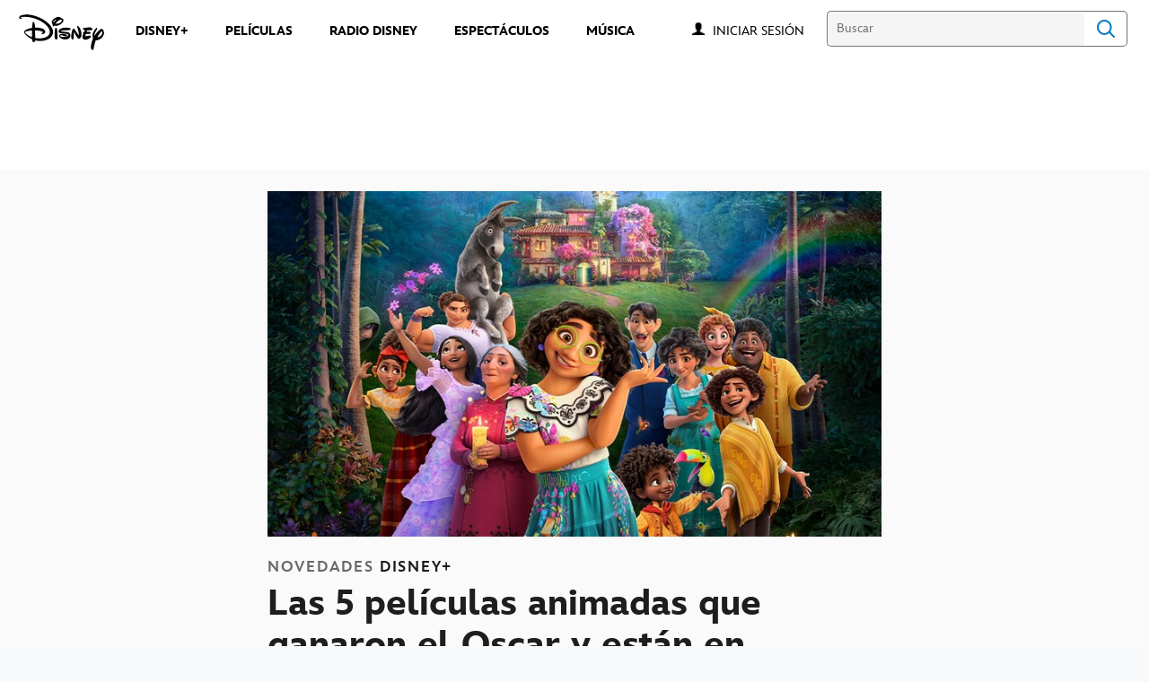

--- FILE ---
content_type: text/html;charset=utf-8
request_url: https://www.disneylatino.com/novedades/las-5-peliculas-animadas-que-ganaron-el-oscar-y-estan-en-disney-plus
body_size: 46196
content:
<!DOCTYPE html>
<!--

    "We keep moving forward, opening up new doors and
      doing new things, because we're curious ...
        and curiosity keeps leading us down new paths."

                              Walt Disney

-->
<html class="no-js" version="HTML+RDFa 1.1" lang="es-419">
<head prefix="fb: http://ogp.me/ns/fb# og: http://ogp.me/ns#" dir="ltr">
  <meta name="viewport" content="width=device-width,initial-scale=1">
<link rel="shortcut icon" href="https://static-mh.content.disney.io/matterhorn/assets/favicon-94e3862e7fb9.ico">
<link rel="apple-touch-icon" href="https://static-mh.content.disney.io/matterhorn/assets/apple-touch-icon-2747f4e2a5dd.png">
<link rel="alternate" hreflang="es" href="https://www.disneylatino.com/novedades/las-5-peliculas-animadas-que-ganaron-el-oscar-y-estan-en-disney-plus">
<meta name="description" content="El catálogo del servicio de streaming trae varias animaciones ganadoras del Oscar®. ¡Echa un vistazo a cinco de ellas y ponte a tono con los premios más famosos del cine!">
  
  <script type="text/javascript">this.__dataLayer={"page":{"page_id":"5f64f6f43ae8eb7caba25748","page_name":"latam:disneylatino.com","page_title":"Las 5 películas animadas que ganaron el Oscar y están en Disney+ | Disney Latino  ","page_url":"www.disneylatino.com/novedades/las-5-peliculas-animadas-que-ganaron-el-oscar-y-estan-en-disney-plus","platform":"web","slug":"novedades/las-5-peliculas-animadas-que-ganaron-el-oscar-y-estan-en-disney-plus","story_id":"5f64f6f43ae8eb7caba25748","vendorFlags":{}},"site":{"baseDomain":"disneylatino.com","business_unit":"latam","business_unit_code":"","cms_version":"MH","language":["es-419"],"portal":"matterhorn","property_code":"","region":"latam","country":"inc-lat","site":"www.disneylatino.com","cds":1,"otguid":null,"nsl":"2"},"privacy":{"cds":1}};</script>
  <script src="https://dcf.espn.com/TWDC-DTCI/prod/Bootstrap.js" type="text/javascript"></script>
  <title>Las 5 películas animadas que ganaron el Oscar y están en Disney+ | Disney Latino  </title>
  <script src="https://static-mh.content.disney.io/matterhorn/assets/jquery-dc8b911876ec.js" type="text/javascript"></script>
  <meta name="dprivacy.classification" content="ff">
<link rel="preconnect" href="//static-mh.content.disney.io">
<link rel="preconnect" href="//lumiere-a.akamaihd.net">
<link rel="preconnect" href="//kaltura.akamaized.net">
<link rel="preconnect" href="//cdnapisec.kaltura.com">
<link rel="preconnect" href="//a.dilcdn.com">
<link rel="preload" href="https://static-mh.content.disney.io/matterhorn/assets/matterhorn/sans/matterhorn-regular-eed88f0756d6.woff" as="font" type="font/woff" crossorigin="anonymous">
<link rel="preload" href="https://static-mh.content.disney.io/matterhorn/assets/application-50b5947c6f39.css" as="style" type="text/css" crossorigin="anonymous">
<link rel="stylesheet" href="https://static-mh.content.disney.io/matterhorn/assets/application-50b5947c6f39.css" type="text/css">
<link rel="stylesheet" href="https://static-mh.content.disney.io/matterhorn/assets/modules/background_styles-1903f7131478.css" type="text/css">
<link rel="stylesheet" href="https://static-mh.content.disney.io/matterhorn/assets/modules/rich_article-6254735ee895.css" type="text/css">
<link rel="stylesheet" href="https://static-mh.content.disney.io/matterhorn/assets/modules/rich_text-aac3153a7742.css" type="text/css">
<link rel="stylesheet" href="https://static-mh.content.disney.io/matterhorn/assets/modules/headlines-3ec888e41142.css" type="text/css">
<link rel="stylesheet" href="https://static-mh.content.disney.io/matterhorn/assets/modules/links_footer-98f6b9dd34c1.css" type="text/css">
<link rel="stylesheet" href="https://static-mh.content.disney.io/matterhorn/assets/themes/incredibles/modules/rich_article-5910cdbd95c2.css" id="base-theme-styles" class="incredibles"><link rel="stylesheet" href="https://static-mh.content.disney.io/matterhorn/assets/themes/incredibles/modules/rich_text-532b5e51d17a.css" id="base-theme-styles" class="incredibles"><link rel="stylesheet" href="https://static-mh.content.disney.io/matterhorn/assets/themes/incredibles/modules/headlines-bed7cb272465.css" id="base-theme-styles" class="incredibles"><link rel="stylesheet" href="https://static-mh.content.disney.io/matterhorn/assets/themes/incredibles/application-3403f7d29806.css" id="base-theme-styles" class="incredibles">

<link rel="stylesheet" type="text/css" href="https://static-mh.content.disney.io/matterhorn/assets/goc/disneyuschrome-a2b75e306208.css"><link rel="stylesheet" type="text/css" href="https://static-mh.content.disney.io/matterhorn/assets/goc/disneyuschrome-desktop-e34d2438f086.css" media="(min-width: 769px)"><link rel="stylesheet" type="text/css" href="https://static-mh.content.disney.io/matterhorn/assets/goc/disneyuschrome-mobile-39fc724540e9.css" media="(max-width: 768px)"><link rel="stylesheet" type="text/css" href="https://static-mh.content.disney.io/matterhorn/assets/goc/lib/incredibles_search-24807f0c54c2.css"><!--[if lt IE 9]><link rel="stylesheet" type="text/css" href="https://static-mh.content.disney.io/matterhorn/assets/goc/disneyuschrome-desktop-e34d2438f086.css"><![endif]--><style type="text/css">        .goc-icn-login, .goc-icn-login-bar{ background-image:url([data-uri]);  background-size: 32px }
        html.goc-no-data-uri .goc-icn-login, html.goc-no-data-uri .goc-icn-login-bar{ background-image:url(https://lumiere-a.akamaihd.net/v1/images/account-icon_2a4e55a7.png?U=%5Bobject+Object%5D&sc=1) }
        @media (-webkit-min-device-pixel-ratio: 1.5), (min-resolution: 144dpi) {
          .goc-icn-login, .goc-icn-login-bar{ background-image:url([data-uri]); }
        }

@media (-webkit-min-device-pixel-ratio: 1.5), (min-resolution: 144dpi) {
}
.bar-dropdown-content .goc-thumb-link{ height: 500px; }
#goc-desktop-global .goc-desktop:hover .bar-dropdown-content{max-height: 532px;}

@media (-webkit-min-device-pixel-ratio: 1.5), (min-resolution: 144dpi) {
}</style><script type="text/javascript">!function(e){"use strict";var t=e.GOC=e.GOC||{};t.queue=t.queue||[],t.opts=t.opts||{}}(this),GOC.load=function(e,t){"use strict";var n=document,o=n.getElementsByTagName("script")[0],s=n.createElement("script");s.type="text/javascript",s.async="async",s.onload=s.onreadystatechange=function(e,n){var o=this,s=o.readyState,r=o.parentNode;!r||!n&&s&&"complete"!==s&&"loaded"!==s||(r.removeChild(this),!n&&t&&t())},s.src=e,o.parentNode.insertBefore(s,o),s=n=o=null},function(e){"use strict";var t=e.encodeURIComponent;e.GOC.load("//a.dilcdn.com/g/domains/"+t(e.location.hostname)+".js")}(this),function(e){"use strict";var t=e.GOC,n=e.encodeURIComponent;t.defopts=function(e){0===Object.keys(t.opts).length&&(t.opts=e)},t.ao=function(e){var o=[],s=t.opts,r=s.footer;if(s.lang&&o.push("lang="+n(s.lang)),s.cds&&o.push("cds"),s.searchtype&&o.push("searchtype="+n(s.searchtype)),s.hide_desktop_menu&&o.push("hide_desktop_menu"),s.hide_search&&o.push("hide_search"),r)for(var a in r)if(r.hasOwnProperty(a))if("object"==typeof r[a])for(var i in r[a])r[a].hasOwnProperty(i)&&o.push("footer["+a+"]["+i+"]="+encodeURIComponent(r[a][i]));else o.push("footer["+encodeURIComponent(a)+"]="+encodeURIComponent(r[a]));return o.length&&(e+=(e.indexOf("?")<0?"?":"&")+o.join("&")),e}}(this),GOC.css=function(e){"use strict";var t=document,n=t.createElement("style"),o=t.getElementsByTagName("head")[0],s=(o||t).getElementsByTagName("script")[0];e&&(n.setAttribute("type","text/css"),s?s.parentNode.insertBefore(n,s):o.appendChild(n),n.styleSheet?n.styleSheet.cssText=e:n.appendChild(t.createTextNode(e)))},function(e,t){"use strict";var n=e.GOC,o=e.screen,s=e.document,r=s.documentElement,a=function(){var e,n,r,a,i,c=o&&o.fontSmoothingEnabled;if(c!==t)return c;try{for(e=s.createElement("canvas"),e.width=e.height=32,n=e.getContext("2d"),n.textBaseline="top",n.font="32px Arial",n.fillStyle=n.strokeStyle="black",n.fillText("O",0,0),r=0;r<32;r++)for(a=0;a<32;a++)if(255!==(i=n.getImageData(r,a,1,1).data[3])&&0!==i)return!0;return!1}catch(e){return t}},i=function(e){var t=s.createElement("div");t.innerHTML="M",t.style.fontFamily=e,r.insertBefore(t,r.firstChild),r.clientWidth,r.removeChild(t)};n.pf=function(e,t){!0===a()&&(n.css(e),i(t))}}(this),function(e){"use strict";e.GOC.noAnalyticsOnHover=!0}(this);GOC.pf("@font-face{font-family:'Matterhorn';src:url(\"https://static-mh.content.disney.io/matterhorn/assets/m4-7e766c2825c7.eot#\") format(\"eot\"),url(\"https://static-mh.content.disney.io/matterhorn/assets/m4-b366701d6945.woff\") format(\"woff\"),url(\"https://static-mh.content.disney.io/matterhorn/assets/m4-ac909dff444f.ttf\") format(\"truetype\"),url(\"https://static-mh.content.disney.io/matterhorn/assets/m4-3d636e3b4270.svg#Matterhorn\") format(\"svg\");font-weight:400;font-style:normal}\n","Matterhorn");GOC.opts.cds=false;GOC.opts.bg="light";GOC.opts.footer={"comscore":"Disney Entertainment","translations":{"find_us_on":"Síguenos en"}};GOC.opts.hide_desktop_menu=true;GOC.opts.hide_search=false;GOC.opts.searchtype="incredibles_search";GOC.load("https://static-mh.content.disney.io/matterhorn/assets/goc/disneyuschrome-0dfb00f3aea6.js");GOC.a="//a.dilcdn.com/g/inc-lat/home/sac/";GOC.cart="//a.dilcdn.com/g/inc-lat/cart/";GOC.incredibles_search="//a.dilcdn.com/g/inc-lat/home/incredibles_search/";</script>
<link rel="canonical" href="https://www.disneylatino.com/novedades/las-5-peliculas-animadas-que-ganaron-el-oscar-y-estan-en-disney-plus">
<meta property="fb:app_id" content="581024582002637">
<meta property="og:title" content="Las 5 películas animadas que ganaron el Oscar y están en Disney+">
<meta property="og:description" content="El catálogo del servicio de streaming trae varias animaciones ganadoras del Oscar®. ¡Echa un vistazo a cinco de ellas y ponte a tono con los premios más famosos del cine!">
<meta property="og:type" content="website">
<meta property="og:site_name" content="Disney Latino  ">
<meta property="og:url" content="https://www.disneylatino.com/novedades/las-5-peliculas-animadas-que-ganaron-el-oscar-y-estan-en-disney-plus">
<meta property="og:image" content="https://lumiere-a.akamaihd.net/v1/images/cg_encanto_disney_mobile_22332_51e9b27e.jpeg?region=192%2C0%2C640%2C640">
<script type="application/ld+json">{"@context":"http://schema.org","@type":"CollectionPage","description":"El catálogo del servicio de streaming trae varias animaciones ganadoras del Oscar®. ¡Echa un vistazo a cinco de ellas y ponte a tono con los premios más famosos del cine!","url":"https://www.disneylatino.com/novedades/las-5-peliculas-animadas-que-ganaron-el-oscar-y-estan-en-disney-plus","inLanguage":["es-419"],"name":"Las 5 películas animadas que ganaron el Oscar y están en Disney+","mainEntity":{"@context":"http://schema.org","@type":"ItemList","itemListElement":[{"@context":"http://schema.org","@type":"ListItem","url":"https://www.disneylatino.com/novedades/loki-las-3-claves-que-debes-recordar-antes-del-estreno-de-la-temporada-2","position":1},{"@context":"http://schema.org","@type":"ListItem","url":"https://www.disneylatino.com/novedades/releyendo-mafalda-la-serie-que-traza-los-pasos-de-la-historia-del-querido-personaje-de-quino-estreno-en-disney","position":2},{"@context":"http://schema.org","@type":"ListItem","url":"https://www.disneylatino.com/novedades/celebra-el-cumpleanos-de-mark-hamill-el-eterno-luke-skywalker-en-disney","position":3},{"@context":"http://schema.org","@type":"ListItem","url":"https://www.disneylatino.com/novedades/cuales-son-las-eras-de-star-wars","position":4},{"@context":"http://schema.org","@type":"ListItem","url":"https://www.disneylatino.com/novedades/sofia-reyes-prepara-un-delicioso-menu-e-interpreta-una-jam-session-en-la-musica-esta-servida","position":5},{"@context":"http://schema.org","@type":"ListItem","url":"https://www.disneylatino.com/novedades/5-series-animadas-de-marvel-para-ver-en-disney","position":6},{"@context":"http://schema.org","@type":"ListItem","url":"https://www.disneylatino.com/novedades/temporada-2-de-loki-disney-revela-un-nuevo-contenido-adicional-de-la-serie-de-marvel","position":7},{"@context":"http://schema.org","@type":"ListItem","url":"https://www.disneylatino.com/novedades/the-marvels-todo-lo-que-debes-recordar-sobre-monica-rambeau-antes-del-estreno-de-la-pelicula","position":8},{"@context":"http://schema.org","@type":"ListItem","url":"https://www.disneylatino.com/novedades/especial-unidos-creando-invasion-secreta-se-estrena-en-disney-plus","position":9},{"@context":"http://schema.org","@type":"ListItem","url":"https://www.disneylatino.com/novedades/percy-jackson-y-los-dioses-del-olimpo-revela-emocionantes-aventuras-en-un-nuevo-teaser","position":10}],"numberOfItems":10},"publisher":{"@id":"https://www.disneylatino.com/#publisher"},"copyrightHolder":{"@id":"https://www.disneylatino.com/#publisher"},"sourceOrganization":{"@id":"https://www.disneylatino.com/"},"copyrightYear":2026}</script>
<script type="application/ld+json">{"@context":"http://schema.org","@type":"NewsArticle","headline":"Las 5 películas animadas que ganaron el Oscar y están en Disney+","datePublished":"2023-03-07T10:00:12.000-08:00","dateModified":"2023-03-07T10:00:12.000-08:00","image":"https://lumiere-a.akamaihd.net/v1/images/cg_encanto_disney_mobile_22332_51e9b27e.jpeg?region=192%2C0%2C640%2C640","author":{"@type":"Person","name":""},"publisher":{"@type":"Organization","name":"Disney News","logo":{"@type":"ImageObject","url":null}},"description":"El catálogo del servicio de streaming trae varias animaciones ganadoras del Oscar®. ¡Echa un vistazo a cinco de ellas y ponte a tono con los premios más famosos del cine!","mainEntityOfPage":"https://www.disneylatino.com/novedades/las-5-peliculas-animadas-que-ganaron-el-oscar-y-estan-en-disney-plus","articleBody":"Faltan pocos días para la entrega de los Premios Oscar® 2023, y una buena forma de ir entrando en ambiente para el 12 de marzo es volver a ver las películas de animación que han ganado la estatuilla dorada en ediciones anteriores y que están disponibles en Disney+.\nAdemás de largometrajes de animación, también son muchos los cortometrajes de Disney que han sido reconocidos por los mayores premios del cine.\nHistorias que hablan de amistad, sueños, familia, amor, aventuras y que conmueven por igual a adultos y niños.\nEcha un vistazo a las siguientes 5 animaciones ganadoras del Oscar® que puedes encontrar en Disney+.\n1) Geri’s Game\nEste cortometraje venía como extra en el DVD de la película Bichos: Una Aventura en Miniatura (1998) y se hizo muy popular entre los cinéfilos.\nEl protagonista es Geri, un simpático anciano que juega una partida de ajedrez contra sí mismo. Cuando la partida está a punto de terminar, consigue darle la vuelta y ganarla.\nGanador del Oscar® al Mejor Cortometraje de Animación, Geri's Game (1997) es una historia muy divertida e impactante.\n2) UP: Una Aventura de Altura\nCarl Friedricksen es un anciano viudo que se ha pasado la vida soñando con explorar el planeta. Sin embargo, su realidad es otra: lleva una rutina aburrida y, considerado una amenaza para el vecindario, está a punto de perder su casa y ser internado.\nEs entonces cuando tiene la brillante idea de poner globos en su residencia y emprender una aventura hacia un paraíso natural en Sudamérica.\nAdemás de ganar el Oscar® a la Mejor Animación, UP: Una Aventura de Altura (2009) obtuvo la estatuilla a la Mejor Banda Sonora y fue nominada a otras tres categorías, incluida la de Mejor Película.\n3) Paperman\nEstrenado en 2012, Paperman ganó el Oscar® en la categoría de Mejor Cortometraje de Animación.\nEn la trama, un joven solitario ve a la chica de sus sueños a través de la ventana de su oficina. Decidido a conquistarla, se le ocurre utilizar una flota de aviones de papel para atraer su atención.\nUn dato curioso: la productora de la película, Kristina Reed, estaba tan contenta con su victoria en los Oscar® que imitó a su personaje y lanzó aviones de papel al público cuando se anunció el premio.\n4) Soul\nJoe Gardner (al que pone voz Jamie Foxx en su versión en inglés) es un profesor de música que recibe la oportunidad soñada de tocar en el mejor grupo de jazz de la ciudad.\nEl problema es que, antes de actuar, Joe cae en una alcantarilla que le lleva a la Pre-Vida, un lugar fantástico donde las nuevas almas adquieren sus personalidades, características e intereses antes de ir a la Tierra.\nCon mucha música y escenas que hacen pensar al público, Soul (2020) ganó el Oscar® a la Mejor Animación, confirmando la fuerza y tradición de Disney y Pixar en los premios.\n5) Encanto\nCon canciones originales de Lin-Manuel Miranda, Encanto (2021) trae la historia de los Madrigal, una extraordinaria familia que vive en las montañas de Colombia.\nCuando la magia del lugar se ve amenazada, Mirabel, la única persona de la familia sin un don mágico, se convierte en la gran esperanza.\nEncanto ganó el Oscar® a la Mejor Animación y recibió nominaciones en otras dos categorías: Mejor Banda Sonora y Mejor Canción Original (por el tema Dos Oruguitas)."}</script>
<script type="text/javascript">this.Disney={"portal":"www.disneylatino.com","profileBase":null,"locales":["es-419"],"didOptions":{"responderPage":"https://www.disneylatino.com/_did/","enableTop":false,"langPref":"es-LA","clientId":"WDI-DISNEYLATAM.WEB","cssOverride":"","language":"en-US","environment":"prod","redirectUri":"https://www.disneylatino.com/auth/callback"},"cto":{"country":"","contentDescription":"","contentType":"","property":"","propertyId":"","buId":"","buCode":"","region":"latam","intBreadcrumbs":"","categoryCode":"latam","account":"wdgintlatino,matterhorn","brandSegment":"family","cmsId":"MH","program":"","sponsor":"","siteCode":"disneylatino.com","comscorekw":"disneylatinocom","pageName":"las-5-peliculas-animadas-que-ganaron-el-oscar-y-estan-en-disney-plus","breadcrumbs":"novedades:las-5-peliculas-animadas-que-ganaron-el-oscar-y-estan-en-disney-plus"},"market_code":"inc-lat","browser_warning_versions":[],"dossierBase":null,"rtl":false,"env":"production","config_bundle_schema_data":{"oneid_version":"v4","video_player_version":"5.5.21","style_theme":"light","classification":{"audience":"family","privacy_law":"none","publisher_v_advertiser":"advertiser","gpc":"2"},"global_site_messaging":{"close_button_display":"button"},"global_no_referrer_exceptions":["disneyplus.com"]},"ctoOptions":null};</script>
<script src="https://static-mh.content.disney.io/matterhorn/assets/head-317bbeaeef25.js" type="text/javascript"></script>
<script type="text/javascript"></script>
<script type="text/javascript">Disney.adSystem='dfp'</script>
<script type="text/javascript">Disney.consentPolicy={}</script>
<script src="https://a.espncdn.com/players/web-player-bundle/5.5.7/espn-web-player-bundle.min.js" type="text/javascript"></script><script src="https://cdn.registerdisney.go.com/v4/OneID.js" type="text/javascript" id="oneid-script" async=""></script>
</head>
<body dir="ltr" data-ad_system="dfp" data-cto-region="latam" >
  <div id="style-pack-theming"><style type="text/css">

   /* base-level page background styles */
    .body-bg{ opacity: 1; }
      .body-bg .main, .body-bg .safety-color{ background-color: #ffffff; }



    
     /* secondary module-level color theme */
      .module.secondary-theme:not(.skip-styles) h1:not(.skip-text-styles), .module.secondary-theme:not(.skip-styles) h1:not(.skip-text-styles) a, .module.secondary-theme:not(.skip-styles) h2:not(.skip-text-styles), .module.secondary-theme:not(.skip-styles) h2 span:not(.skip-text-styles), .module.secondary-theme:not(.skip-styles) h2:not(.skip-text-styles) a, .module.secondary-theme.list_module_featured:not(.skip-styles) h3:not(.skip-text-styles), .module.secondary-theme.list_module_featured:not(.skip-styles) h3:not(.skip-text-styles) a, .module.secondary-theme:not(.skip-styles) .accent-color{ color: #ffffff; }
      .module.secondary-theme:not(.skip-styles) .publish-date:not(.skip-text-styles), .module.secondary-theme:not(.skip-styles) .publish-date-standalone:not(.skip-text-styles), .module.secondary-theme:not(.skip-styles) .category-labels:not(.skip-text-styles) .secondary, .module.secondary-theme:not(.skip-styles) .category-labels:not(.skip-text-styles) .primary, .module.secondary-theme:not(.skip-styles) p:not(.skip-text-styles), .module.secondary-theme:not(.skip-styles) ul:not(.skip-text-styles), .module.secondary-theme:not(.skip-styles) li:not(.skip-text-styles), .module.secondary-theme:not(.skip-styles) ol:not(.skip-text-styles), .module.secondary-theme:not(.skip-styles) .base-color, .module.secondary-theme:not(.skip-styles) .entity-details h3:not(.skip-text-styles), .module.secondary-theme:not(.skip-styles) .entity-container:not(.title-overlay) .entity-details .title, html.no-touch .module.secondary-theme:not(.skip-styles) .entity-container.links-out:not(.skip-hover):not(.title-overlay) .entity-details a:hover .title, .module.secondary-theme:not(.skip-styles) .entity-container:not(.title-overlay) .entity-details .ptitle{ color: #ffffff; }
      .module.secondary-theme:not(.skip-styles) a:not(.skip-text-styles), .module.secondary-theme:not(.skip-styles) a.entity-link:hover h3:not(.skip-text-styles), .module.secondary-theme:not(.skip-styles) .button.transparent:not(.skip-text-styles){ color: #ffffff; }
    /* primary buttons aka first buttons */
    .module.secondary-theme:not(.skip-styles) button.large, .module.secondary-theme:not(.skip-styles) .button.large, .module.secondary-theme:not(.skip-styles) .content-overlay .cta-links-container .cta-item .button.large{
      
      
    }
        /* primary buttons hover state */
    .module.secondary-theme:not(.skip-styles) button.large:hover, .module.secondary-theme:not(.skip-styles) .button.large:hover, .module.secondary-theme:not(.skip-styles) .content-overlay .cta-links-container .cta-item .button.large:hover{
      
      
      
    }
        /* secondary buttons aka second buttons */
    .module.secondary-theme:not(.skip-styles) button.large.secondary, .module.secondary-theme:not(.skip-styles) .button.large.secondary, .module.secondary-theme:not(.skip-styles) .content-overlay .cta-links-container .cta-item .button.large.secondary{
      
      
    }
        /* secondary buttons hover state */
    .module.secondary-theme:not(.skip-styles) button.large.secondary:hover, .module.secondary-theme:not(.skip-styles) .button.large.secondary:hover, .module.secondary-theme:not(.skip-styles) .content-overlay .cta-links-container .cta-item .button.large.secondary:hover{
      
      
      
      
    }
    
  
   /* page-level entity styles */

  </style>
</div>
  <div id="takeover-styles-default"><style type="text/css">
  /* style-pack-configured takeover styles */



  @media screen and (min-width: 1025px){
        .takeover-area .overlay.default .main-color{ background-color: #ffffff; }

        .takeover-area .overlay.default .safety-color .color-block{ background-color: #ffffff;}





      #nav-logo, #nav-local li a, aside.gpt.pushdown, #chrome-controls{ color: #fff; }
      #chrome-controls .chrome-controls-icon{ border-color: transparent #fff #fff transparent; }
      #nav-local li a.active{ color: #b2dfff; }
  }



   
    @media screen and (min-width: 1025px){
      #nav-logo{ background-image: url(https://static-mh.content.disney.io/matterhorn/assets/logos/nav_logo-89193ebe6563.png);}
    }
    @media screen and (-webkit-min-device-pixel-ratio: 1.5) and (min-width: 1025px), screen and (min-resolution: 144dpi) and (min-width: 1025px){
      #nav-logo{ background-image: url(https://static-mh.content.disney.io/matterhorn/assets/logos/nav_logo@2x-25d10ad375dd.png);}
    }
</style>
</div>
  <div id="takeover-styles-module-override"></div>
  <div class="goc-el goc-bg-light  goc-overlay" role="region" aria-labelledby="nav-e" id="goc-menu">
  <div class="goc-bound goc-col">

    <ul id="goc-user-mobile">
      <li class="goc-login goc-dropdown">
      <span class="trigger-menu" data-event="login"><a class="goc-icn-login" href="javascript:void(0);"><u>Iniciar sesión</u></a></span>
      </li>

      <li class="goc-logout goc-dropdown">
      <span class="trigger-menu" data-event="logout">
        <a class="goc-icn-login" href="javascript:void(0);"><u>Cerrar sesión</u></a>
      </span>
      </li>

    </ul>

    <ul class="menu-section">
      <li class="menu-section-heading"><a href="https://www.disneyplus.com?cid=DTCI-Synergy-DisneyLatino-Site-Awareness-LatamOnGoing-SSLA-DisneyPlus-NA-SSLA-GlobalNav-LatamSite-GlobalChrome-NA" tab-index="0" aria-expanded="false" aria-controls="DISNEY+-dropdown" class="goc-mobile goc-icn-0"><u>DISNEY+</u></a></li>
      <ul class="goc-mobile menu-subsection" role="region" aria-labelledby="DISNEY+-control" id="DISNEY+-region">
          <li><a href="https://www.disneyplus.com?cid=DTCI-Synergy-DisneyLatino-Site-Awareness-LatamOnGoing-SSLA-DisneyPlus-NA-SSLA-GlobalNav-LatamSite-GlobalChrome-NA" class="goc-mobile"><u>Suscríbete a Disney+</u></a></li>
          <li><a href="http://help.disneyplus.com/" class="goc-mobile"><u>Preguntas Frecuentes</u></a></li>
      </ul>
    </ul>
    <ul class="menu-section">
      <li class="menu-section-heading"><a href="https://tickets.disneylatino.com/" tab-index="0" aria-expanded="false" aria-controls="PELÍCULAS-dropdown" class="goc-mobile goc-icn-1"><u>PELÍCULAS</u></a></li>
      <ul class="goc-mobile menu-subsection" role="region" aria-labelledby="PELÍCULAS-control" id="PELÍCULAS-region">
      </ul>
    </ul>
    <ul class="menu-section">
      <li class="menu-section-heading"><a href="https://radiodisney.disneylatino.com/" tab-index="0" aria-expanded="false" aria-controls="RADIO DISNEY-dropdown" class="goc-mobile goc-icn-2"><u>RADIO DISNEY</u></a></li>
      <ul class="goc-mobile menu-subsection" role="region" aria-labelledby="RADIO-DISNEY-control" id="RADIO-DISNEY-region">
      </ul>
    </ul>
    <ul class="menu-section">
      <li class="menu-section-heading"><a href="https://cumplemagico.disneylatino.com/" tab-index="0" aria-expanded="false" aria-controls="MÁS-dropdown" class="goc-mobile goc-icn-3"><u>MÁS</u></a></li>
      <ul class="goc-mobile menu-subsection" role="region" aria-labelledby="MÁS-control" id="MÁS-region">
          <li><a href="https://www.disneylatino.com/espectaculos" class="goc-mobile"><u>Espectáculos</u></a></li>
          <li><a href="https://www.disneylatino.com/music" class="goc-mobile"><u>Música</u></a></li>
      </ul>
    </ul>

  </div>
</div>
<div id="goc-body" class="goc-main-body">  <button id="goc-skip-nav" class="goc-bg-light goc-el">Skip Navigation</button>
  <div class="goc-el goc-bg-light " id="goc-bar" role="banner">
    <div class="goc-bound" role="navigation" aria-labelledby="goc-desktop-global">
      <ul id="goc-desktop-global" class="goc-desktop-global goc-left " role="list">
              <li class="goc-desktop goc-menu goc-left-0" role="listitem">
                <a class="goc-wide-link" id="disney-image"  href="https://www.disneylatino.com" class="goc-logo-image">
                    <img alt="Disney" src=https://static-mh.content.disney.io/matterhorn/assets/goc/disney_logo_dark@2x-45d70f7dd57b.png class="disney-img" >
                <u>Disney</u></a>
              </li>
              <li class="goc-desktop bar-dropdown" role="listitem">
                <a href="https://www.disneyplus.com?cid=DTCI-Synergy-DisneyLatino-Site-Awareness-LatamOnGoing-SSLA-DisneyPlus-NA-SSLA-GlobalNav-LatamSite-GlobalChrome-NA" aria-expanded="false" id="DISNEY+-dropdown" aria-controls="DISNEY+-dropdown" class="bar-dropdown-link link-url"><u>DISNEY+</u></a>
                <div class="bar-dropdown-container" role="region" aria-labelledby="DISNEY+-dropdown" id="DISNEY+-region-desktop">
                  <ul class="bar-dropdown-content">
                        <li class="bar-dropdown-link-wrap">
                          <a href="https://www.disneyplus.com?cid=DTCI-Synergy-DisneyLatino-Site-Awareness-LatamOnGoing-SSLA-DisneyPlus-NA-SSLA-GlobalNav-LatamSite-GlobalChrome-NA" class="bar-dropdown-link child-link "><u>Suscríbete a Disney+</u></a>
                        </li>
                        <li class="bar-dropdown-link-wrap">
                          <a href="http://help.disneyplus.com/" class="bar-dropdown-link child-link "><u>Preguntas Frecuentes</u></a>
                        </li>
                  </ul>
                </div>
              </li>
              <li class="goc-desktop goc-parks goc-left-2" role="listitem">
                <a class="goc-wide-link"  href="https://tickets.disneylatino.com/" class="goc-logo-image">
                   
                <u>PELÍCULAS</u></a>
              </li>
              <li class="goc-desktop goc-parks goc-left-3" role="listitem">
                <a class="goc-wide-link"  href="https://radiodisney.disneylatino.com/" class="goc-logo-image">
                   
                <u>RADIO DISNEY</u></a>
              </li>
              <li class="goc-desktop goc-parks goc-left-4" role="listitem">
                <a class="goc-wide-link"  href="https://www.disneylatino.com/espectaculos" class="goc-logo-image">
                   
                <u>ESPECTÁCULOS</u></a>
              </li>
              <li class="goc-desktop goc-parks goc-left-5" role="listitem">
                <a class="goc-wide-link"  href="https://www.disneylatino.com/music" class="goc-logo-image">
                   
                <u>MÚSICA</u></a>
              </li>
          <li class="goc-desktop bar-dropdown goc-more goc-hidden" role="listitem" id="goc-bar-more-dropdown">
              <a class="more-dropdown-link" tabindex="0"><u>Más</u></a>
              <div class="bar-dropdown-container" role="region" aria-labelledby="more-control" id="more-region">
                <ul class="bar-dropdown-content" id="more-dropdown-container">
                </ul>
              </div>
          </li>
      </ul>

      <ul id="goc-user">
        <li class="goc-login">
          <span class="goc-icn-login-bar"></span>
          <span class="login-title-link trigger-base" data-event="login" role="button" onclick="">
            <a href="javascript:void(0);" class="login-link"><u>Iniciar sesión</u></a>
          </span>
        </li>


        <li class="goc-logout">
          <span class="trigger-base" data-event="logout" role="button" onclick="">
            <a href="javascript:void(0);"><u>Cerrar sesión</u></a>
          </span>
      </ul>

      <form class="goc-search" action="//www.disneylatino.com/search" method="GET" id="goc-search-container">
        <input type="hidden" name="o" value="home">
        <input type="text" name="q" id="goc-instant-search-input" class="instant-search-input show-overlay" aria-label="Buscar" placeholder="Buscar">
        <button type="submit" class="bar-search-icon-img ada-el-focus" value="" tabindex="0" aria-label="">
          Search
          <img src="https://static-mh.content.disney.io/matterhorn/assets/goc/inc-search-input-icon-blue-331475a2cf98.svg" alt="search-icon">
        </button>
      </form>
    </div>
  </div>
  <div class="goc-search-overlay"></div>
<div id="goc-nav" class="goc-el goc-bg-light ">
  <a id="goc-logo" title="Disney" href="https://www.disneylatino.com"></a>
  
  <span id="goc-e" role="button" title="Navigate" aria-label=""></span>
</div>
<script type="text/javascript">GOC.queue.push(["trigger","accept:base"]);</script>
  
    <div id="nav-local" class="nav-local exclude-local-chrome  goc-bg-light">
    <div class="bound">
      <button aria-controls="goc-menu" aria-expanded="false" id="nav-e" role="button" title="Navigate"></button>
      <a href="https://www.disneylatino.com" aria-label="Disney " title="Disney " class="nav-logo disable_image"
        
          
          id="nav-logo"><img src="https://static-mh.content.disney.io/matterhorn/assets/logos/disney_logo_dark-baa807690db7.png" alt="Disney " height=34 width=83><span></span>
      </a>
      <ul>
      </ul>
        <span id="search_cancel_text">Cancel</span>
    </div>
  </div>

  

    <script src="https://static-mh.content.disney.io/matterhorn/assets/application-4f0d74de975f.js" type="text/javascript"></script>
<script src="https://static-mh.content.disney.io/matterhorn/assets/domains/disneylatino.com/application-d41d8cd98f00.js" type="text/javascript"></script>
    <div id="base-bg"
          class="
                 
                 ">
   </div>
    <div id="secondary-bg"
          class="
                 
                 ">
   </div>
    <div id="burger-container" >
      <div class="background-styles ">
          <div class="site-default-gradient">
            <div class="safety-color"></div>
          </div>
      
          <div class="body-bg">
            <div class="safety-color"></div>
            <div class="main"></div>
            <div class="color-fade"></div>
          </div>
      
          <div id="takeover-colors" class="takeover-area">
            <div class="overlay default">
              <div class="safety-color">
                <div class="color-block"></div>
              </div>
              <div class="main-color"></div>
              <div class="repeating repeating-color"></div>
              <div class="fade-out"></div>
            </div>
            <div class="overlay module-override">
              <div class="safety-color">
                <div class="color-block"></div>
              </div>
              <div class="main-color"></div>
              <div class="repeating repeating-color"></div>
              <div class="fade-out"></div>
            </div>
          </div>
      </div>
      <div id="nav-body">
        <div id="main"><article id="burger" class="frozen">
<style type="text/css">

  <!-- /* background_styles module 0-1 */ -->

  
  

  
  
  
  
</style>
        <section class="module background_styles transparent primary-theme light  bun" id="ref-0-1">
          
          <div class="background-styles ">
    <div id="takeover-images" class="takeover-area">
      <div class="overlay default">
        <div class="repeating repeating-image"></div>
        <div class="main-image"></div>
      </div>
      <div class="overlay module-override">
        <div class="repeating repeating-image"></div>
        <div class="main-image"></div>
      </div>
    </div>
</div>

        </section><style type="text/css">

  <!-- /* pushdown module 1-0 */ -->

  
  
    
  
  
  
  
</style>
        <section class="module pushdown  no-top-padding no-bottom-padding header-left preserve-padding span-full-screen content-span-full-screen primary-theme light  bun" id="ref-1-0">
          
          <div id="nav-pushdown">
  
  
</div>

        </section><style type="text/css">

  <!-- /* inc_rich_article module 1-1 */ -->

   
    #ref-1-1{
    }





    

  

  
  
  
  
</style>
        <section class="module inc_rich_article  span-full-screen content-span-full-screen primary-theme light  " id="ref-1-1">
          
          <div class="bound">


        <div class="featured-image">
                <noscript><img src="https://lumiere-a.akamaihd.net/v1/images/cg_encanto_disney_mobile_22332_51e9b27e.jpeg?region=0,32,1024,576" alt="Las 5 películas animadas que ganaron el Oscar y están en Disney+" width="100%"   data-width="1024" 
 data-height="576" 
 data-aspect_ratio="0.5625" 
 data-orientation="landscape" 
 
 data-legacy="true"
></noscript>
        </div>

    <div class="headline-area">
          <h5 class="category-labels"><span class="primary">NOVEDADES</span> <span class="secondary">DISNEY+</span></h5>

        <h1 >Las 5 películas animadas que ganaron el Oscar y están en Disney+</h1>

    </div>


        <div class="publish-date">7 de marzo de 2023</div>

    <div class="article-meta">
        <div class="author-by-line">
          
        </div>
        <div class="publish-date-standalone">7 de marzo de 2023</div>
    </div>

    <div class="content-area">

      <div class="text-content rich-text-container full-width-text">
            <div class="summary"><h2><i>El catálogo del servicio de streaming trae varias animaciones ganadoras del Oscar®. ¡Echa un vistazo a cinco de ellas y ponte a tono con los premios más famosos del cine!</i></h2></div>
          <p>Faltan pocos días para la entrega de los <a href="https://www.disneylatino.com/novedades/disney-en-los-premios-oscar-2023-conoce-mas-sobre-las-producciones-nominadas?int_cmp=peliculasanimadas-oscar" target="_blank"><strong>Premios Oscar®</strong></a><strong> 2023</strong>, y una buena forma de ir entrando en ambiente para el <strong>12 de marzo</strong> es volver a ver las películas de animación que han ganado la estatuilla dorada en ediciones anteriores y que están disponibles en <a href="https://www.disneyplus.com/es-ar?cid=DTCI-Synergy-DisneyLatino-Site-Awareness-LatamOnGoing-SSLA-DisneyPlus-NA-SSLA-ArticleLink-ArticleLink-Disneylatino-NA" target="_blank"><strong>Disney+</strong></a>.</p>
<p>Además de largometrajes de animación, también son muchos los cortometrajes de Disney que han sido reconocidos por los mayores premios del cine.</p>
<p>Historias que hablan de amistad, sueños, familia, amor, aventuras y que conmueven por igual a adultos y niños.</p>
<p>Echa un vistazo a las siguientes 5 animaciones ganadoras del Oscar® que puedes encontrar en <strong>Disney+</strong>.</p><div class="media-image media-image-inline"><figure contenteditable="false"><img src="https://lumiere-a.akamaihd.net/v1/images/geri_8217_s_game_574d27f7.jpeg?region=0,0,555,313" id="rte-1678197365812-2-3" alt="Geri’s Game" title="Geri’s Game" data-alignment="" draggable="false"></figure></div><p></p>
<h2><strong><em>1) Geri’s Game</em></strong></h2>
<p>Este cortometraje venía como extra en el DVD de la película <strong><em>Bichos: Una Aventura en Miniatura</em></strong> (1998) y se hizo muy popular entre los cinéfilos.</p>
<p>El protagonista es <strong>Geri</strong>, un simpático anciano que juega una partida de ajedrez contra sí mismo. Cuando la partida está a punto de terminar, consigue darle la vuelta y ganarla.</p>
<p>Ganador del <strong>Oscar®</strong> al Mejor Cortometraje de Animación, <strong><em>Geri's Game</em></strong> (1997) es una historia muy divertida e impactante.</p><div class="media-image media-image-inline"><figure contenteditable="false"><img src="https://lumiere-a.akamaihd.net/v1/images/up_104r_l_2ba0eaf22fae8ce4f9636c74394f017cfd24d958_e6258809.jpeg?region=0,0,1500,843" id="rte-1678197556094-3-4" alt="UP" title="UP" data-alignment="" draggable="false"></figure></div><p></p>
<h2><strong><em>2) UP: Una Aventura de Altura</em></strong></h2>
<p><strong>Carl Friedricksen </strong>es un anciano viudo que se ha pasado la vida soñando con explorar el planeta. Sin embargo, su realidad es otra: lleva una rutina aburrida y, considerado una amenaza para el vecindario, está a punto de perder su casa y ser internado.</p>
<p>Es entonces cuando tiene la brillante idea de poner globos en su residencia y emprender una aventura hacia un paraíso natural en Sudamérica.</p>
<p>Además de ganar el <strong>Oscar®</strong> a la <strong>Mejor Animación</strong>, <strong><em>UP: Una Aventura de Altura</em></strong> (2009) obtuvo la estatuilla a la <strong>Mejor Banda Sonora</strong> y fue nominada a otras tres categorías, incluida la de <strong>Mejor Película</strong>.</p><div class="media-image media-image-inline"><figure contenteditable="false"><img src="https://lumiere-a.akamaihd.net/v1/images/paperman_a6af7153.jpeg?region=0,0,1440,810" id="rte-1678197613067-4-5" alt="paperman" title="Paperman" data-alignment="" draggable="false"></figure></div><p></p>
<h2><strong><em>3) Paperman</em></strong></h2>
<p>Estrenado en 2012, <strong><em>Paperman</em></strong> ganó el <strong>Oscar®</strong> en la categoría de <strong>Mejor Cortometraje de Animación</strong>.</p>
<p>En la trama, un joven solitario ve a la chica de sus sueños a través de la ventana de su oficina. Decidido a conquistarla, se le ocurre utilizar una flota de aviones de papel para atraer su atención.</p>
<p>Un dato curioso: la productora de la película, <strong>Kristina Reed</strong>, estaba tan contenta con su victoria en los<strong> Oscar®</strong> que imitó a su personaje y lanzó aviones de papel al público cuando se anunció el premio.</p><div class="media-image media-image-inline"><figure contenteditable="false"><img src="https://lumiere-a.akamaihd.net/v1/images/disney-plus_soul-get-a_suit_16-9_4c1d1c3b.jpeg?region=0,0,1665,937" id="rte-1678196835409-1-2" alt="Soul" title="Soul" data-alignment="" draggable="false"></figure></div><p></p>
<h2><strong><em>4) Soul</em></strong></h2>
<p><strong>Joe Gardner</strong> (al que pone voz <strong>Jamie Foxx</strong> en su versión en inglés) es un profesor de música que recibe la oportunidad soñada de tocar en el mejor grupo de jazz de la ciudad.</p>
<p>El problema es que, antes de actuar, Joe cae en una alcantarilla que le lleva a la Pre-Vida, un lugar fantástico donde las nuevas almas adquieren sus personalidades, características e intereses antes de ir a la Tierra.</p>
<p>Con mucha música y escenas que hacen pensar al público, <strong><em>Soul </em></strong>(2020) ganó el <strong>Oscar®</strong> a la <strong>Mejor Animación</strong>, confirmando la fuerza y tradición de <strong>Disney</strong> y <strong>Pixar</strong> en los premios.</p><div class="media-image media-image-inline"><figure contenteditable="false"><img src="https://lumiere-a.akamaihd.net/v1/images/encanto_mirabel_madrigal_2_cd0c1a81.jpeg?region=0,0,1920,1038" id="rte-1678196667146-0-1" alt="Encanto" title="Encanto" data-alignment="" draggable="false"></figure></div><p></p>
<h2><strong><em>5) Encanto</em></strong></h2>
<p>Con canciones originales de <strong>Lin-Manuel Miranda</strong>, <strong><em>Encanto</em></strong> (2021) trae la historia de los Madrigal, una extraordinaria familia que vive en las montañas de <strong>Colombia</strong>.</p>
<p>Cuando la magia del lugar se ve amenazada, <strong>Mirabel</strong>, la única persona de la familia sin un don mágico, se convierte en la gran esperanza.</p>
<p><a href="https://www.disneylatino.com/peliculas/encanto?int_cmp=peliculasanimadas-oscar" target="_blank"><strong><em>Encanto</em></strong></a> ganó el <strong>Oscar®</strong> a la <strong>Mejor Animación</strong> y recibió nominaciones en otras dos categorías: <strong>Mejor Banda Sonora</strong> y <strong>Mejor Canción Original </strong>(por el tema <strong>Dos Oruguitas</strong>).</p>
      </div>


    </div>
</div>


        </section><style type="text/css">

  <!-- /* pushdown module 1-2 */ -->

  
  
    
  
  
  
  
</style>
        <section class="module pushdown  header-left span-full-screen content-span-full-screen primary-theme light  bun" id="ref-1-2">
          
          <div id="nav-pushdown">
  
  
</div>

        </section><style type="text/css">

  <!-- /* rich_text module 1-3 */ -->

   
    #ref-1-3{
    }





    

  
    
  
  
  
  
</style>
        <section class="module rich_text  header-left span-full-screen content-span-full-screen primary-theme light  " id="ref-1-3">
          

  <div class="bound ">
    
    <div class="rich-text-container">
      

        

        <div class="rich_text_body rich-text-enabled">
          <div class="rich-text-output" tabindex="0"><h4 style="text-align: center;">¿Quieres recibir todas las novedades de Disney?</h4></div>
              <div class="cta-links-container align-buttons-center " data-cta-type="button">
                  <span  class="cta-item " data-title="REGÍSTRATE AQUÍ">
                    <span class="btn-container">
                      
                      <a href="javascript:void(0);"
                        class="button large blue cta-link ada-el-focus
                               
                               
                               
                               
                              "
                        role="button"
                        data-title="REGÍSTRATE AQUÍ"
                        
                        data-event-link="newsletter"
                        data-context="newsletter"
                        data-source="Novedades"
                        data-nrt-promotion-id="Walt Disney Pictures"
                        data-oneid-meta-data=",Button,¿Quieres recibir todas las novedades de Disney?"
                        
                        
                        
                      >
                      
                        REGÍSTRATE AQUÍ
                      </a>
                    </span>
                  </span>
              </div>
        </div>
    </div>
  </div>

        </section><style type="text/css">

  <!-- /* headlines module 1-4 */ -->

   
    #ref-1-4{
    }





    

  

  
  
  
  
</style>
        <section class="module headlines  span-full-screen content-span-full-screen primary-theme light  " id="ref-1-4">
          
          <div class="bound   ">
  

    <li class="article lazy-deferred lazy-load">
      <div class="text-content">
          <div class="category-labels">
            <span class="primary">NOVEDADES</span>
            <span class="secondary">MARVEL</span></div>

          <a href="https://www.disneylatino.com/novedades/loki-las-3-claves-que-debes-recordar-antes-del-estreno-de-la-temporada-2" data-title="Loki: Las 3 claves que debes recordar antes del estreno de la temporada 2"
>
            <h3 class="article-title"><i>Loki</i>: Las 3 claves que debes recordar antes del estreno de la temporada 2</h3>
          </a>

        <p class="publish-date" >29 de septiembre de 2023</p>
        <p class="publish-date-news longDate">29 de septiembre de 2023</p>
        <p class="publish-date-news shortDate">29 sep.</p>
      </div>

    <a href="https://www.disneylatino.com/novedades/loki-las-3-claves-que-debes-recordar-antes-del-estreno-de-la-temporada-2" class="ada-el-focus" data-title="Loki: Las 3 claves que debes recordar antes del estreno de la temporada 2"
 tabindex="-1">
        <span class=" featured-image">
        </span>
    </a>

  </li>  <li class="article lazy-deferred lazy-load">
      <div class="text-content">
          <div class="category-labels">
            <span class="primary">NOVEDADES</span>
            <span class="secondary">DISNEY+</span></div>

          <a href="https://www.disneylatino.com/novedades/releyendo-mafalda-la-serie-que-traza-los-pasos-de-la-historia-del-querido-personaje-de-quino-estreno-en-disney" data-title="Releyendo: Mafalda: la serie que traza los pasos de la historia del querido personaje de Quino estrenó en Disney+ "
>
            <h3 class="article-title"><i>Releyendo: Mafalda</i>: la serie que traza los pasos de la historia del querido personaje de Quino estrenó en Disney+ </h3>
          </a>

        <p class="publish-date" >27 de septiembre de 2023</p>
        <p class="publish-date-news longDate">27 de septiembre de 2023</p>
        <p class="publish-date-news shortDate">27 sep.</p>
      </div>

    <a href="https://www.disneylatino.com/novedades/releyendo-mafalda-la-serie-que-traza-los-pasos-de-la-historia-del-querido-personaje-de-quino-estreno-en-disney" class="ada-el-focus" data-title="Releyendo: Mafalda: la serie que traza los pasos de la historia del querido personaje de Quino estrenó en Disney+ "
 tabindex="-1">
        <span class=" featured-image">
        </span>
    </a>

  </li>  <li class="article lazy-deferred lazy-load">
      <div class="text-content">
          <div class="category-labels">
            <span class="primary">NOVEDADES</span>
            <span class="secondary">STAR WARS</span></div>

          <a href="https://www.disneylatino.com/novedades/celebra-el-cumpleanos-de-mark-hamill-el-eterno-luke-skywalker-en-disney" data-title="Celebra el cumpleaños de Mark Hamill, el eterno Luke Skywalker, en Disney+"
>
            <h3 class="article-title"></h3>
          </a>

        <p class="publish-date" >25 de septiembre de 2023</p>
        <p class="publish-date-news longDate">25 de septiembre de 2023</p>
        <p class="publish-date-news shortDate">25 sep.</p>
      </div>

    <a href="https://www.disneylatino.com/novedades/celebra-el-cumpleanos-de-mark-hamill-el-eterno-luke-skywalker-en-disney" class="ada-el-focus" data-title="Celebra el cumpleaños de Mark Hamill, el eterno Luke Skywalker, en Disney+"
 tabindex="-1">
        <span class=" featured-image">
        </span>
    </a>

  </li>  <li class="article lazy-deferred lazy-load">
      <div class="text-content">
          <div class="category-labels">
            <span class="primary">NOVEDADES</span>
            <span class="secondary">STAR WARS</span></div>

          <a href="https://www.disneylatino.com/novedades/cuales-son-las-eras-de-star-wars" data-title="¿Cuáles son las eras de Star Wars?"
>
            <h3 class="article-title">¿Cuáles son las eras de Star Wars?</h3>
          </a>

        <p class="publish-date" >22 de septiembre de 2023</p>
        <p class="publish-date-news longDate">22 de septiembre de 2023</p>
        <p class="publish-date-news shortDate">22 sep.</p>
      </div>

    <a href="https://www.disneylatino.com/novedades/cuales-son-las-eras-de-star-wars" class="ada-el-focus" data-title="¿Cuáles son las eras de Star Wars?"
 tabindex="-1">
        <span class=" featured-image">
        </span>
    </a>

  </li>  <li class="article lazy-deferred lazy-load">
      <div class="text-content">
          <div class="category-labels">
            <span class="primary">NOVEDADES</span>
            <span class="secondary">DISNEY+</span></div>

          <a href="https://www.disneylatino.com/novedades/sofia-reyes-prepara-un-delicioso-menu-e-interpreta-una-jam-session-en-la-musica-esta-servida" data-title="Sofía Reyes prepara un delicioso menú e interpreta una jam session en La Música Está Servida"
>
            <h3 class="article-title">Sofía Reyes prepara un delicioso menú e interpreta una jam session en La Música Está Servida</h3>
          </a>

        <p class="publish-date" >22 de septiembre de 2023</p>
        <p class="publish-date-news longDate">22 de septiembre de 2023</p>
        <p class="publish-date-news shortDate">22 sep.</p>
      </div>

    <a href="https://www.disneylatino.com/novedades/sofia-reyes-prepara-un-delicioso-menu-e-interpreta-una-jam-session-en-la-musica-esta-servida" class="ada-el-focus" data-title="Sofía Reyes prepara un delicioso menú e interpreta una jam session en La Música Está Servida"
 tabindex="-1">
        <span class=" featured-image">
        </span>
    </a>

  </li>  <li class="article lazy-deferred lazy-load">
      <div class="text-content">
          <div class="category-labels">
            <span class="primary">NOVEDADES</span>
            <span class="secondary">MARVEL</span></div>

          <a href="https://www.disneylatino.com/novedades/5-series-animadas-de-marvel-para-ver-en-disney" data-title="5 series animadas de Marvel para ver en Disney+"
>
            <h3 class="article-title">5 series animadas de Marvel para ver en Disney+</h3>
          </a>

        <p class="publish-date" >21 de septiembre de 2023</p>
        <p class="publish-date-news longDate">21 de septiembre de 2023</p>
        <p class="publish-date-news shortDate">21 sep.</p>
      </div>

    <a href="https://www.disneylatino.com/novedades/5-series-animadas-de-marvel-para-ver-en-disney" class="ada-el-focus" data-title="5 series animadas de Marvel para ver en Disney+"
 tabindex="-1">
        <span class=" featured-image">
        </span>
    </a>

  </li>  <li class="article lazy-deferred lazy-load">
      <div class="text-content">
          <div class="category-labels">
            <span class="primary">NOVEDADES</span>
            <span class="secondary">MARVEL</span></div>

          <a href="https://www.disneylatino.com/novedades/temporada-2-de-loki-disney-revela-un-nuevo-contenido-adicional-de-la-serie-de-marvel" data-title="Temporada 2 de Loki: Disney+ revela un nuevo contenido adicional de la serie de Marvel "
>
            <h3 class="article-title">Temporada 2 de <i>Loki</i>: Disney+ revela un nuevo contenido adicional de la serie de Marvel </h3>
          </a>

        <p class="publish-date" >21 de septiembre de 2023</p>
        <p class="publish-date-news longDate">21 de septiembre de 2023</p>
        <p class="publish-date-news shortDate">21 sep.</p>
      </div>

    <a href="https://www.disneylatino.com/novedades/temporada-2-de-loki-disney-revela-un-nuevo-contenido-adicional-de-la-serie-de-marvel" class="ada-el-focus" data-title="Temporada 2 de Loki: Disney+ revela un nuevo contenido adicional de la serie de Marvel "
 tabindex="-1">
        <span class=" featured-image">
        </span>
    </a>

  </li>  <li class="article lazy-deferred lazy-load">
      <div class="text-content">
          <div class="category-labels">
            <span class="primary">NOVEDADES</span>
            <span class="secondary">MARVEL</span></div>


        <p class="publish-date" >20 de septiembre de 2023</p>
        <p class="publish-date-news longDate">20 de septiembre de 2023</p>
        <p class="publish-date-news shortDate">20 sep.</p>
      </div>

    <a href="https://www.disneylatino.com/novedades/the-marvels-todo-lo-que-debes-recordar-sobre-monica-rambeau-antes-del-estreno-de-la-pelicula" class="ada-el-focus" data-title="The Marvels: todo lo que debes recordar sobre Mónica Rambeau antes del estreno de la película"
>
        <span class=" featured-image">
        </span>
    </a>

  </li>  <li class="article lazy-deferred lazy-load">
      <div class="text-content">
          <div class="category-labels">
            <span class="primary">NOVEDADES</span>
            <span class="secondary">MARVEL</span></div>

          <a href="https://www.disneylatino.com/novedades/especial-unidos-creando-invasion-secreta-se-estrena-en-disney-plus" data-title="Especial UNIDOS: Creando Invasión Secreta ya está disponible en Disney+"
>
            <h3 class="article-title">Especial  <i>UNIDOS: Creando Invasión Secreta</i> ya está disponible en Disney+</h3>
          </a>

        <p class="publish-date" >20 de septiembre de 2023</p>
        <p class="publish-date-news longDate">20 de septiembre de 2023</p>
        <p class="publish-date-news shortDate">20 sep.</p>
      </div>

    <a href="https://www.disneylatino.com/novedades/especial-unidos-creando-invasion-secreta-se-estrena-en-disney-plus" class="ada-el-focus" data-title="Especial UNIDOS: Creando Invasión Secreta ya está disponible en Disney+"
 tabindex="-1">
        <span class=" featured-image">
        </span>
    </a>

  </li>  <li class="article lazy-deferred lazy-load">
      <div class="text-content">
          <div class="category-labels">
            <span class="primary">NOVEDADES</span>
            <span class="secondary">DISNEY+</span></div>

          <a href="https://www.disneylatino.com/novedades/percy-jackson-y-los-dioses-del-olimpo-revela-emocionantes-aventuras-en-un-nuevo-teaser" data-title="Percy Jackson y los Dioses del Olimpo revela emocionantes aventuras en un nuevo teaser"
>
            <h3 class="article-title"><i>Percy Jackson y los Dioses del Olimpo</i> revela emocionantes aventuras en un nuevo teaser</h3>
          </a>

        <p class="publish-date" >19 de septiembre de 2023</p>
        <p class="publish-date-news longDate">19 de septiembre de 2023</p>
        <p class="publish-date-news shortDate">19 sep.</p>
      </div>

    <a href="https://www.disneylatino.com/novedades/percy-jackson-y-los-dioses-del-olimpo-revela-emocionantes-aventuras-en-un-nuevo-teaser" class="ada-el-focus" data-title="Percy Jackson y los Dioses del Olimpo revela emocionantes aventuras en un nuevo teaser"
 tabindex="-1">
        <span class=" featured-image">
        </span>
    </a>

  </li>

  <div class="show_more_container">
    <button class="show_more blue button large" role="button">
      <span class="label">Ver más</span><span class="spinner"></span>
    </button>
  </div>
</div>

        </section><style type="text/css">

  <!-- /* links_footer module 1-5 */ -->

  
   
    #ref-1-5{
      background-color: #ffffff;
      background-image: none;
    }


  
  
  
  
</style>
        <section class="module links_footer  no-top-padding no-bottom-padding no-left-padding no-right-padding preserve-top-border skip-bottom-border preserve-padding span-full-screen content-span-full-screen primary-theme light  " id="ref-1-5">
          
  <div class="bound linksfooter">
          <a aria-label="disney" class="link_footer logo brand-logo-disney aw-independent" href="/"
             "></a>
    <div class="footer-menus">
      <div class="menu-primary">
        <nav role="navigation" aria-label="Primary footer menu">
          <ul>
              <li>
                <a href="https://www.disneyplus.com?cid=DTCI-Site-DisneyLatino-Site-Awareness-LatamOnGoing-SSLA-DisneyPlus-NA-SSLA-GlobalNav-LatamSite-GlobalChrome-NA"
                   
                    data-age="13"
                   class="link_footer aw-independent "
                   >DISNEY+</a>
              </li>
              <li>
                <a href="https://tickets.disneylatino.com/"
                   
                   
                   class="link_footer aw-independent "
                   >PELÍCULAS</a>
              </li>
              <li>
                <a href="https://radiodisney.disneylatino.com/"
                   
                   
                   class="link_footer aw-independent "
                   >RADIO DISNEY</a>
              </li>
              <li>
                <a href="https://www.disneylatino.com/espectaculos"
                   
                   
                   class="link_footer aw-independent "
                   >ESPECTÁCULOS</a>
              </li>
              <li>
                <a href=""
                   
                   
                   class="link_footer aw-independent "
                   >MÚSICA</a>
              </li>
              <li>
                <a href="https://www.disney.com.br/"
                   
                   
                   class="link_footer aw-independent "
                   >DISNEY BRASIL</a>
              </li>
          </ul>
        </nav>
          <nav class="secondary" role="navigation" aria-label="Secondary footer menu">
            <ul>
            </ul>
          </nav>
      </div>
        <div class="menu-social">
          <nav role="navigation" aria-label="Social media menu" class="social">
            <div class="social-prompt"></div>
            <ul>
            </ul>
          </nav>
        </div>
    </div>
    <div class="links-footer-copyright"></div>
  </div>

        </section>
</article>
<script type="text/javascript">this.Grill?Grill.burger={"title":"Las 5 películas animadas que ganaron el Oscar y están en Disney+ | Disney Latino  ","cto":{"country":"","contentDescription":"","contentType":"","property":"","propertyId":"","buId":"","buCode":"","region":"latam","intBreadcrumbs":"","categoryCode":"latam","account":"wdgintlatino,matterhorn","brandSegment":"family","cmsId":"MH","program":"","sponsor":"","siteCode":"disneylatino.com","comscorekw":"disneylatinocom","pageName":"las-5-peliculas-animadas-que-ganaron-el-oscar-y-estan-en-disney-plus","breadcrumbs":"novedades:las-5-peliculas-animadas-que-ganaron-el-oscar-y-estan-en-disney-plus"},"cds":0,"pda":true,"href":"https://www.disneylatino.com/novedades/las-5-peliculas-animadas-que-ganaron-el-oscar-y-estan-en-disney-plus","stack":[{"view":"background_styles","ref":"0-1","type":"","count":0,"visibility":null,"title":null,"data":[],"translations":{"see_all":"See All","show_more":"Show More","share":"Share","embed":"Embed","quick_link":"Quick Link","of":"of","loading":"Loading","take_quiz":"Take Quiz","progress_bar":"Progress Bar","all":"All","images":"images","find_us_on":"Síguenos en"},"style_options":{"active_theme":"primary","additional_style_classes":["primary-theme","light"]}},{"view":"pushdown","ref":"1-0","type":"","count":0,"visibility":{"allowed_regions":[],"disallowed_regions":[],"invisible_device_types":[]},"title":null,"data":[],"translations":{"see_all":"See All","show_more":"Show More","share":"Share","embed":"Embed","quick_link":"Quick Link","of":"of","loading":"Loading","take_quiz":"Take Quiz","progress_bar":"Progress Bar","all":"All","images":"images","find_us_on":"Síguenos en"},"style_options":{"default_color_theme":"light","images":{},"header_text_alignment":"left","fullscreen":true,"fullscreen_content":true,"image_assets":{},"preserve_padding":true,"color_theme":"light","active_theme":"primary","additional_style_classes":["no-top-padding","no-bottom-padding","header-left","preserve-padding","span-full-screen","content-span-full-screen","primary-theme","light"]}},{"view":"inc_rich_article","ref":"1-1","type":"articlepage","count":1,"visibility":{"allowed_regions":[],"disallowed_regions":[],"invisible_device_types":[]},"title":null,"data":[{"authors":[],"primary_category":null,"author_by_line":"","company":null,"text_content":{"headline_stripped":"Las 5 películas animadas que ganaron el Oscar y están en Disney+","headline":"\u003ch2\u003eLas 5 películas animadas que ganaron el Oscar y están en Disney+\u003c/h2\u003e","summary_stripped":"\u003ci\u003eEl catálogo del servicio de streaming trae varias animaciones ganadoras del Oscar®. ¡Echa un vistazo a cinco de ellas y ponte a tono con los premios más famosos del cine!\u003c/i\u003e","summary":"\u003ch2\u003e\u003ci\u003eEl catálogo del servicio de streaming trae varias animaciones ganadoras del Oscar®. ¡Echa un vistazo a cinco de ellas y ponte a tono con los premios más famosos del cine!\u003c/i\u003e\u003c/h2\u003e","main_content":"\u003cp\u003eFaltan pocos días para la entrega de los \u003ca href=\"https://www.disneylatino.com/novedades/disney-en-los-premios-oscar-2023-conoce-mas-sobre-las-producciones-nominadas?int_cmp=peliculasanimadas-oscar\" target=\"_blank\"\u003e\u003cstrong\u003ePremios Oscar®\u003c/strong\u003e\u003c/a\u003e\u003cstrong\u003e 2023\u003c/strong\u003e, y una buena forma de ir entrando en ambiente para el \u003cstrong\u003e12 de marzo\u003c/strong\u003e es volver a ver las películas de animación que han ganado la estatuilla dorada en ediciones anteriores y que están disponibles en \u003ca href=\"https://www.disneyplus.com/es-ar?cid=DTCI-Synergy-DisneyLatino-Site-Awareness-LatamOnGoing-SSLA-DisneyPlus-NA-SSLA-ArticleLink-ArticleLink-Disneylatino-NA\" target=\"_blank\"\u003e\u003cstrong\u003eDisney+\u003c/strong\u003e\u003c/a\u003e.\u003c/p\u003e\n\u003cp\u003eAdemás de largometrajes de animación, también son muchos los cortometrajes de Disney que han sido reconocidos por los mayores premios del cine.\u003c/p\u003e\n\u003cp\u003eHistorias que hablan de amistad, sueños, familia, amor, aventuras y que conmueven por igual a adultos y niños.\u003c/p\u003e\n\u003cp\u003eEcha un vistazo a las siguientes 5 animaciones ganadoras del Oscar® que puedes encontrar en \u003cstrong\u003eDisney+\u003c/strong\u003e.\u003c/p\u003e\u003cdiv class=\"media-image media-image-inline\"\u003e\u003cfigure contenteditable=\"false\"\u003e\u003cimg src=\"https://lumiere-a.akamaihd.net/v1/images/geri_8217_s_game_574d27f7.jpeg?region=0,0,555,313\" id=\"rte-1678197365812-2-3\" alt=\"Geri’s Game\" title=\"Geri’s Game\" data-alignment=\"\" draggable=\"false\"\u003e\u003c/figure\u003e\u003c/div\u003e\u003cp\u003e\u003c/p\u003e\n\u003ch2\u003e\u003cstrong\u003e\u003cem\u003e1) Geri’s Game\u003c/em\u003e\u003c/strong\u003e\u003c/h2\u003e\n\u003cp\u003eEste cortometraje venía como extra en el DVD de la película \u003cstrong\u003e\u003cem\u003eBichos: Una Aventura en Miniatura\u003c/em\u003e\u003c/strong\u003e (1998) y se hizo muy popular entre los cinéfilos.\u003c/p\u003e\n\u003cp\u003eEl protagonista es \u003cstrong\u003eGeri\u003c/strong\u003e, un simpático anciano que juega una partida de ajedrez contra sí mismo. Cuando la partida está a punto de terminar, consigue darle la vuelta y ganarla.\u003c/p\u003e\n\u003cp\u003eGanador del \u003cstrong\u003eOscar®\u003c/strong\u003e al Mejor Cortometraje de Animación, \u003cstrong\u003e\u003cem\u003eGeri's Game\u003c/em\u003e\u003c/strong\u003e (1997) es una historia muy divertida e impactante.\u003c/p\u003e\u003cdiv class=\"media-image media-image-inline\"\u003e\u003cfigure contenteditable=\"false\"\u003e\u003cimg src=\"https://lumiere-a.akamaihd.net/v1/images/up_104r_l_2ba0eaf22fae8ce4f9636c74394f017cfd24d958_e6258809.jpeg?region=0,0,1500,843\" id=\"rte-1678197556094-3-4\" alt=\"UP\" title=\"UP\" data-alignment=\"\" draggable=\"false\"\u003e\u003c/figure\u003e\u003c/div\u003e\u003cp\u003e\u003c/p\u003e\n\u003ch2\u003e\u003cstrong\u003e\u003cem\u003e2) UP: Una Aventura de Altura\u003c/em\u003e\u003c/strong\u003e\u003c/h2\u003e\n\u003cp\u003e\u003cstrong\u003eCarl Friedricksen \u003c/strong\u003ees un anciano viudo que se ha pasado la vida soñando con explorar el planeta. Sin embargo, su realidad es otra: lleva una rutina aburrida y, considerado una amenaza para el vecindario, está a punto de perder su casa y ser internado.\u003c/p\u003e\n\u003cp\u003eEs entonces cuando tiene la brillante idea de poner globos en su residencia y emprender una aventura hacia un paraíso natural en Sudamérica.\u003c/p\u003e\n\u003cp\u003eAdemás de ganar el \u003cstrong\u003eOscar®\u003c/strong\u003e a la \u003cstrong\u003eMejor Animación\u003c/strong\u003e, \u003cstrong\u003e\u003cem\u003eUP: Una Aventura de Altura\u003c/em\u003e\u003c/strong\u003e (2009) obtuvo la estatuilla a la \u003cstrong\u003eMejor Banda Sonora\u003c/strong\u003e y fue nominada a otras tres categorías, incluida la de \u003cstrong\u003eMejor Película\u003c/strong\u003e.\u003c/p\u003e\u003cdiv class=\"media-image media-image-inline\"\u003e\u003cfigure contenteditable=\"false\"\u003e\u003cimg src=\"https://lumiere-a.akamaihd.net/v1/images/paperman_a6af7153.jpeg?region=0,0,1440,810\" id=\"rte-1678197613067-4-5\" alt=\"paperman\" title=\"Paperman\" data-alignment=\"\" draggable=\"false\"\u003e\u003c/figure\u003e\u003c/div\u003e\u003cp\u003e\u003c/p\u003e\n\u003ch2\u003e\u003cstrong\u003e\u003cem\u003e3) Paperman\u003c/em\u003e\u003c/strong\u003e\u003c/h2\u003e\n\u003cp\u003eEstrenado en 2012, \u003cstrong\u003e\u003cem\u003ePaperman\u003c/em\u003e\u003c/strong\u003e ganó el \u003cstrong\u003eOscar®\u003c/strong\u003e en la categoría de \u003cstrong\u003eMejor Cortometraje de Animación\u003c/strong\u003e.\u003c/p\u003e\n\u003cp\u003eEn la trama, un joven solitario ve a la chica de sus sueños a través de la ventana de su oficina. Decidido a conquistarla, se le ocurre utilizar una flota de aviones de papel para atraer su atención.\u003c/p\u003e\n\u003cp\u003eUn dato curioso: la productora de la película, \u003cstrong\u003eKristina Reed\u003c/strong\u003e, estaba tan contenta con su victoria en los\u003cstrong\u003e Oscar®\u003c/strong\u003e que imitó a su personaje y lanzó aviones de papel al público cuando se anunció el premio.\u003c/p\u003e\u003cdiv class=\"media-image media-image-inline\"\u003e\u003cfigure contenteditable=\"false\"\u003e\u003cimg src=\"https://lumiere-a.akamaihd.net/v1/images/disney-plus_soul-get-a_suit_16-9_4c1d1c3b.jpeg?region=0,0,1665,937\" id=\"rte-1678196835409-1-2\" alt=\"Soul\" title=\"Soul\" data-alignment=\"\" draggable=\"false\"\u003e\u003c/figure\u003e\u003c/div\u003e\u003cp\u003e\u003c/p\u003e\n\u003ch2\u003e\u003cstrong\u003e\u003cem\u003e4) Soul\u003c/em\u003e\u003c/strong\u003e\u003c/h2\u003e\n\u003cp\u003e\u003cstrong\u003eJoe Gardner\u003c/strong\u003e (al que pone voz \u003cstrong\u003eJamie Foxx\u003c/strong\u003e en su versión en inglés) es un profesor de música que recibe la oportunidad soñada de tocar en el mejor grupo de jazz de la ciudad.\u003c/p\u003e\n\u003cp\u003eEl problema es que, antes de actuar, Joe cae en una alcantarilla que le lleva a la Pre-Vida, un lugar fantástico donde las nuevas almas adquieren sus personalidades, características e intereses antes de ir a la Tierra.\u003c/p\u003e\n\u003cp\u003eCon mucha música y escenas que hacen pensar al público, \u003cstrong\u003e\u003cem\u003eSoul \u003c/em\u003e\u003c/strong\u003e(2020) ganó el \u003cstrong\u003eOscar®\u003c/strong\u003e a la \u003cstrong\u003eMejor Animación\u003c/strong\u003e, confirmando la fuerza y tradición de \u003cstrong\u003eDisney\u003c/strong\u003e y \u003cstrong\u003ePixar\u003c/strong\u003e en los premios.\u003c/p\u003e\u003cdiv class=\"media-image media-image-inline\"\u003e\u003cfigure contenteditable=\"false\"\u003e\u003cimg src=\"https://lumiere-a.akamaihd.net/v1/images/encanto_mirabel_madrigal_2_cd0c1a81.jpeg?region=0,0,1920,1038\" id=\"rte-1678196667146-0-1\" alt=\"Encanto\" title=\"Encanto\" data-alignment=\"\" draggable=\"false\"\u003e\u003c/figure\u003e\u003c/div\u003e\u003cp\u003e\u003c/p\u003e\n\u003ch2\u003e\u003cstrong\u003e\u003cem\u003e5) Encanto\u003c/em\u003e\u003c/strong\u003e\u003c/h2\u003e\n\u003cp\u003eCon canciones originales de \u003cstrong\u003eLin-Manuel Miranda\u003c/strong\u003e, \u003cstrong\u003e\u003cem\u003eEncanto\u003c/em\u003e\u003c/strong\u003e (2021) trae la historia de los Madrigal, una extraordinaria familia que vive en las montañas de \u003cstrong\u003eColombia\u003c/strong\u003e.\u003c/p\u003e\n\u003cp\u003eCuando la magia del lugar se ve amenazada, \u003cstrong\u003eMirabel\u003c/strong\u003e, la única persona de la familia sin un don mágico, se convierte en la gran esperanza.\u003c/p\u003e\n\u003cp\u003e\u003ca href=\"https://www.disneylatino.com/peliculas/encanto?int_cmp=peliculasanimadas-oscar\" target=\"_blank\"\u003e\u003cstrong\u003e\u003cem\u003eEncanto\u003c/em\u003e\u003c/strong\u003e\u003c/a\u003e ganó el \u003cstrong\u003eOscar®\u003c/strong\u003e a la \u003cstrong\u003eMejor Animación\u003c/strong\u003e y recibió nominaciones en otras dos categorías: \u003cstrong\u003eMejor Banda Sonora\u003c/strong\u003e y \u003cstrong\u003eMejor Canción Original \u003c/strong\u003e(por el tema \u003cstrong\u003eDos Oruguitas\u003c/strong\u003e).\u003c/p\u003e"},"publish_date":"7 de marzo de 2023","publish_date_short":"7 mar.","content_date":"2023-03-07T10:00:12-08:00","publish_date_diff":"1055 days ago","image_assets":{"featured_image":{"src":"https://lumiere-a.akamaihd.net/v1/images/cg_encanto_disney_mobile_22332_51e9b27e.jpeg?region=0,36,1024,411","base_src":"https://lumiere-a.akamaihd.net/v1/images/cg_encanto_disney_mobile_22332_51e9b27e.jpeg","width":1024,"height":411,"aspect_ratio":0.4014,"aspect_ratio_pct":"40.14%","orientation":"landscape","half_width":512,"half_height":206,"alt_text":"Encanto"},"featured_image_16x9":{"src":"https://lumiere-a.akamaihd.net/v1/images/cg_encanto_disney_mobile_22332_51e9b27e.jpeg?region=0,32,1024,576","base_src":"https://lumiere-a.akamaihd.net/v1/images/cg_encanto_disney_mobile_22332_51e9b27e.jpeg","width":1024,"height":576,"aspect_ratio":0.5625,"aspect_ratio_pct":"56.25%","orientation":"landscape","half_width":512,"half_height":288},"featured_image_1x1":{"src":"https://lumiere-a.akamaihd.net/v1/images/cg_encanto_disney_mobile_22332_51e9b27e.jpeg?region=192,0,640,640","base_src":"https://lumiere-a.akamaihd.net/v1/images/cg_encanto_disney_mobile_22332_51e9b27e.jpeg","width":640,"height":640,"aspect_ratio":1.0,"aspect_ratio_pct":"100.0%","orientation":"landscape","half_width":320,"half_height":320}},"featured_image":{"src":"https://lumiere-a.akamaihd.net/v1/images/cg_encanto_disney_mobile_22332_51e9b27e.jpeg?region=192,0,640,640","base_src":"https://lumiere-a.akamaihd.net/v1/images/cg_encanto_disney_mobile_22332_51e9b27e.jpeg","width":640,"height":640,"aspect_ratio":1.0,"aspect_ratio_pct":"100.0%","orientation":"landscape","half_width":320,"half_height":320},"category_labels":{"primary":"NOVEDADES","secondary":"DISNEY+"},"page_status_label":"Publicado","rich_title":"\u003ch2\u003eLas 5 películas animadas que ganaron el Oscar y están en Disney+\u003c/h2\u003e","rich_desc":"\u003ch2\u003e\u003ci\u003eEl catálogo del servicio de streaming trae varias animaciones ganadoras del Oscar®. ¡Echa un vistazo a cinco de ellas y ponte a tono con los premios más famosos del cine!\u003c/i\u003e\u003c/h2\u003e","thumb":"https://lumiere-a.akamaihd.net/v1/images/cg_encanto_disney_mobile_22332_51e9b27e.jpeg?region=0%2C36%2C1024%2C411","publish_time":"10:00 am","suppress_featured_image":false,"display_copy_article":null,"inc_tags":[{"type":"inc_tag","id":"59f921a36b41e87a9359831e","title":"[LATAM] Novedades","description":"","created_at":"2020-02-27T09:32:17-08:00","updated_at":"2020-02-27T09:32:17-08:00","primary_image_url":null,"primary_image_alt_text":null},{"type":"inc_tag","id":"5ac20d04b158cd2701eaa80e","title":"Disney+","description":null,"created_at":"2020-08-05T05:50:17-07:00","updated_at":"2020-08-05T05:50:17-07:00","primary_image_url":null,"primary_image_alt_text":null}],"id":"5f64f6f43ae8eb7caba25748","slug":"las-5-peliculas-animadas-que-ganaron-el-oscar-y-estan-en-disney","entity_type":"articlepage","entity_config":{"rounded_corners":"default","thumb_outline":true,"aspect_ratio":"4x3","button_cta":"more_info","details_visibility":"default"},"title":"Las 5 películas animadas que ganaron el Oscar y están en Disney+","featured_entity_translation":"Featured Content","description":"\u003ch2\u003e\u003ci\u003eEl catálogo del servicio de streaming trae varias animaciones ganadoras del Oscar®. ¡Echa un vistazo a cinco de ellas y ponte a tono con los premios más famosos del cine!\u003c/i\u003e\u003c/h2\u003e","short_desc":"\u003ch2\u003e\u003ci\u003eEl catálogo del servicio de streaming trae varias animaciones ganadoras del Oscar®. ¡Echa un vistazo a cinco de ellas y ponte a tono con los premios más famosos del cine!\u003c/i\u003e\u003c/h2\u003e","dynamic_desc":"\u003ch2\u003e\u003ci\u003eEl catálogo del servicio de streaming trae varias animaciones ganadoras del Oscar®. ¡Echa un vistazo a cinco de ellas y ponte a tono con los premios más famosos del cine!\u003c/i\u003e\u003c/h2\u003e","cta_button_title":"See More","images":{"featured_image":"https://lumiere-a.akamaihd.net/v1/images/cg_encanto_disney_mobile_22332_51e9b27e.jpeg?region=0%2C36%2C1024%2C411","featured_image_16x9":"https://lumiere-a.akamaihd.net/v1/images/cg_encanto_disney_mobile_22332_51e9b27e.jpeg?region=0%2C32%2C1024%2C576","featured_image_1x1":"https://lumiere-a.akamaihd.net/v1/images/cg_encanto_disney_mobile_22332_51e9b27e.jpeg?region=192%2C0%2C640%2C640"},"thumb_data":{"src":"https://lumiere-a.akamaihd.net/v1/images/cg_encanto_disney_mobile_22332_51e9b27e.jpeg?region=0,36,1024,411","base_src":"https://lumiere-a.akamaihd.net/v1/images/cg_encanto_disney_mobile_22332_51e9b27e.jpeg","width":1024,"height":411,"aspect_ratio":0.4014,"aspect_ratio_pct":"40.14%","orientation":"landscape","half_width":512,"half_height":206,"alt_text":"Encanto"},"alt_text":"Las 5 películas animadas que ganaron el Oscar y están en Disney+","section_label":"articlepage","section_class":"articlepage","type":"ArticlePage","href":"https://www.disneylatino.com/novedades/las-5-peliculas-animadas-que-ganaron-el-oscar-y-estan-en-disney-plus"}],"translations":{"see_all":"See All","show_more":"Show More","share":"Share","embed":"Insertar","quick_link":"Quick Link","of":"of","loading":"Loading","take_quiz":"Take Quiz","progress_bar":"Progress Bar","all":"All","images":"images","find_us_on":"Síguenos en","share_this_with_your_friends":"Comparte con tus amigos","enter":"Ingrese su fecha de nacimiento para continuar","submit":"Ingresar","sorry":"Lo sentimos","too_young":"Ha ocurrido un error","link":"Link","month":"Mes","day":"Día","year":"Año","error":"Por favor completar todos los campos","page_status":"Publicado","copy_article":"Copy Article","january":"January","february":"February","march":"March","april":"April","may":"May","june":"June","july":"July","august":"August","september":"September","october":"October","november":"November","december":"December","share_on":"Compartir en","copy_link":"Copy Link"},"style_options":{"default_color_theme":"light","social_links_placement":"top","fullscreen":true,"fullscreen_content":true,"background_options":{"background_alignment":"top"},"color_theme":"light","active_theme":"primary","additional_style_classes":["span-full-screen","content-span-full-screen","primary-theme","light"]},"data_objects":[{"image_assets":{"featured_image":"https://lumiere-a.akamaihd.net/v1/images/cg_encanto_disney_mobile_22332_51e9b27e.jpeg?region=0%2C36%2C1024%2C411","featured_image_16x9":"https://lumiere-a.akamaihd.net/v1/images/cg_encanto_disney_mobile_22332_51e9b27e.jpeg?region=0%2C32%2C1024%2C576","featured_image_1x1":"https://lumiere-a.akamaihd.net/v1/images/cg_encanto_disney_mobile_22332_51e9b27e.jpeg?region=192%2C0%2C640%2C640"}}]},{"view":"pushdown","ref":"1-2","type":"","count":0,"visibility":{"allowed_regions":[],"disallowed_regions":[],"invisible_device_types":[]},"title":null,"data":[],"translations":{"see_all":"See All","show_more":"Show More","share":"Share","embed":"Embed","quick_link":"Quick Link","of":"of","loading":"Loading","take_quiz":"Take Quiz","progress_bar":"Progress Bar","all":"All","images":"images","find_us_on":"Síguenos en"},"style_options":{"default_color_theme":"light","images":{},"header_text_alignment":"left","fullscreen":true,"fullscreen_content":true,"image_assets":{},"color_theme":"light","active_theme":"primary","additional_style_classes":["header-left","span-full-screen","content-span-full-screen","primary-theme","light"]}},{"view":"rich_text","ref":"1-3","type":"","count":0,"visibility":{"allowed_regions":[],"disallowed_regions":[],"invisible_device_types":[]},"title":null,"data":[],"translations":{"see_all":"See All","show_more":"Show More","share":"Share","embed":"Embed","quick_link":"Quick Link","of":"of","loading":"Loading","take_quiz":"Take Quiz","progress_bar":"Progress Bar","all":"All","images":"images","find_us_on":"Síguenos en"},"style_options":{"default_color_theme":"light","images":{},"background_options":{"background_alignment":"top"},"fullscreen":true,"fullscreen_content":true,"header_text_alignment":"left","text_color":{"text_lightness":"dark"},"columns":"1","image_assets":{},"color_theme":"light","active_theme":"primary","additional_style_classes":["header-left","span-full-screen","content-span-full-screen","primary-theme","light"]},"config_options":{"header_options":{"heading_level":"2"},"module_display":"always","cta_buttons":[{"title":"REGÍSTRATE AQUÍ","event_value":"newsletter","nrt_promotion_id":"Walt Disney Pictures","oneid_meta_data":",Button,¿Quieres recibir todas las novedades de Disney?","link_has_content":true,"created_at":"2020-11-02T06:45:20-08:00","source":"Novedades","context":"newsletter"}],"cta_buttons_config":{"position":"align-buttons-center"}},"rich_text":"\u003ch4 style=\"text-align: center;\"\u003e¿Quieres recibir todas las novedades de Disney?\u003c/h4\u003e"},{"view":"headlines","ref":"1-4","type":"articlepage","count":10,"visibility":{"allowed_regions":[],"disallowed_regions":[],"invisible_device_types":[]},"title":null,"data":[{"authors":[],"primary_category":null,"author_by_line":"","company":null,"text_content":{"headline_stripped":"\u003ci\u003eLoki\u003c/i\u003e: Las 3 claves que debes recordar antes del estreno de la temporada 2","headline":"\u003ch2\u003e\u003ci\u003eLoki\u003c/i\u003e: Las 3 claves que debes recordar antes del estreno de la temporada 2\u003c/h2\u003e","summary_stripped":"\u003cem\u003eLa segunda temporada de la producción de Marvel Studios se estrena en Disney+ el 5 de octubre. Precaución: ¡El siguiente artículo contiene spoilers!\u003c/em\u003e","summary":"\u003ch2\u003e\u003cem\u003eLa segunda temporada de la producción de Marvel Studios se estrena en Disney+ el 5 de octubre. Precaución: ¡El siguiente artículo contiene spoilers!\u003c/em\u003e\u003c/h2\u003e","main_content":"\u003cp\u003eEl actor británico \u003ca href=\"https://www.disneylatino.com/novedades/5-curiosidades-sobre-tom-hiddleston-el-actor-que-interpreta-a-loki\"\u003e\u003cstrong\u003eTom Hiddleston\u003c/strong\u003e\u003c/a\u003e está de vuelta en el papel del infame personaje de\u003cstrong\u003e Marvel Studios \u003c/strong\u003eque interpreta desde 2011: el próximo jueves \u003cstrong\u003e5 de octubre\u003c/strong\u003e, \u003ca href=\"https://www.disneylatino.com/novedades/loki-5-razones-para-adorar-aun-mas-al-personaje-de-marvel-studios\"\u003e\u003cstrong\u003eLoki\u003c/strong\u003e\u003c/a\u003e, conocido como el Dios de las Mentiras, regresa a \u003ca href=\"https://www.disneyplus.com/?cid=DTCI-Synergy-DisneyLatino-Site-Awareness-LatamOnGoing-SSLA-DisneyPlus-NA-SSLA-ArticleLink-ArticleLink-Disneylatino-NA\"\u003e\u003cstrong\u003eDisney+\u003c/strong\u003e\u003c/a\u003e para aventurarse en el tiempo con el estreno de la segunda temporada de su propia serie, \u003cstrong\u003e\u003cem\u003eLoki\u003c/em\u003e\u003c/strong\u003e. \u003c/p\u003e\n\u003cp\u003eLa nueva temporada de \u003cstrong\u003e\u003cem\u003eLoki \u003c/em\u003e\u003c/strong\u003ese basará en los impactantes eventos del episodio final, cuando Loki se encuentra en una batalla por el \"alma\" de la \u003cstrong\u003eAutoridad de Variación del Tiempo\u003c/strong\u003e (\u003cstrong\u003eAVT\u003c/strong\u003e) y por el control del destino de todas las líneas de tiempo en el \u003ca href=\"https://www.disneylatino.com/novedades/doctor-strange-que-es-el-multiverso-y-que-hay-en-el\"\u003e\u003cstrong\u003eMultiverso\u003c/strong\u003e\u003c/a\u003e. \u003c/p\u003e\n\u003cp\u003eAntes de emprender este nuevo viaje lleno de aventuras en el \u003cstrong\u003eUniverso Cinematográfico de Marvel\u003c/strong\u003e (\u003cstrong\u003eUCM\u003c/strong\u003e), ¿qué tal si recordamos cómo llegó Loki hasta aquí?\u003c/p\u003e\u003cp\u003e\u003c/p\u003e\u003cdiv class=\"media-image media-image-inline\"\u003e\u003cfigure contenteditable=\"false\"\u003e\u003cimg src=\"https://lumiere-a.akamaihd.net/v1/images/p_disneyplusoriginals_loki_s2_v2_613_02_1d7644aa.jpeg?region=0,0,540,573\" id=\"rte-1696019086641-0-1\" alt=\"Loki\" title=\"Loki\" data-alignment=\"\" draggable=\"false\"\u003e\u003c/figure\u003e\u003c/div\u003e\u003cp\u003e\u003cb class=\"bolds\" style=\"font-size: 2rem;\"\u003e¿Cómo inicia la temporada 1 de \u003c/b\u003e\u003cem style=\"font-size: 2rem;\"\u003e\u003cb class=\"bolds\"\u003eLoki\u003c/b\u003e\u003c/em\u003e\u003cb class=\"bolds\" style=\"font-size: 2rem;\"\u003e? \u003c/b\u003e\u003cbr\u003e\u003c/p\u003e\n\u003cp\u003eLa serie \u003ca href=\"https://www.disneylatino.com/novedades/temporada-2-de-loki-disney-revela-un-nuevo-contenido-adicional-de-la-serie-de-marvel\"\u003e\u003cstrong\u003e\u003cem\u003eLoki\u003c/em\u003e\u003c/strong\u003e\u003c/a\u003e debutó en \u003cstrong\u003e2021 \u003c/strong\u003eexclusivamente para los suscriptores de Disney+. Se centra en lo que le sucede al irónico e inteligente villano después de los eventos de \u003cstrong\u003e\u003cem\u003eAvengers: Endgame\u003c/em\u003e\u003c/strong\u003e (\u003cstrong\u003e2019\u003c/strong\u003e). \u003c/p\u003e\n\u003cp\u003eEn la película, Loki vuelve a robar el poderoso \u003cstrong\u003eTeseracto\u003c/strong\u003e. Vemos al inicio de la serie que acaba siendo arrestado y llevado a la \u003cstrong\u003eAutoridad de Variación Temporal\u003c/strong\u003e (\u003cstrong\u003eAVT\u003c/strong\u003e), una organización burocrática que existe fuera del tiempo y el espacio y que tiene la misión de controlar las líneas temporales del Multiverso. \u003c/p\u003e\n\u003cp\u003eAllí, Loki es obligado por el agente de la AVT \u003cstrong\u003eMobius \u003c/strong\u003e(interpretado por \u003cstrong\u003eOwen Wilson\u003c/strong\u003e) a cooperar con la organización, aunque no todos en la AVT creen que sea una buena idea tener a un embaucador como aliado.\u003c/p\u003e\n\u003ch2\u003e\u003c/h2\u003e\u003cdiv class=\"media-image media-image-inline\"\u003e\u003cfigure contenteditable=\"false\"\u003e\u003cimg src=\"https://lumiere-a.akamaihd.net/v1/images/loki_fcb_dp_program_b1ff3555.jpeg?region=0,0,2048,878\" id=\"rte-1696019272687-1-2\" alt=\"Loki\" title=\"Loki\" data-alignment=\"\" draggable=\"false\"\u003e\u003c/figure\u003e\u003c/div\u003e\u003ch2\u003e\u003cb class=\"bolds\"\u003eLas diversas e inusuales variantes de Loki\u003c/b\u003e\u003c/h2\u003e\n\u003cp\u003eEl improbable dúo investiga diferentes escenarios en múltiples líneas de tiempo del Multiverso. En medio de este viaje, Loki termina encontrándose con \u003cstrong\u003emuchas versiones de sí mismo \u003c/strong\u003een diversos momentos en el tiempo y es sorprendido por variantes como el \u003cstrong\u003eClassic Loki \u003c/strong\u003e(interpretado por \u003cstrong\u003eRichard E. Grant\u003c/strong\u003e), \u003cstrong\u003eKid Loki\u003c/strong\u003e (\u003cstrong\u003eJack Veal\u003c/strong\u003e), \u003cstrong\u003eBoastful Loki \u003c/strong\u003e(\u003cstrong\u003eDeObia Oparei\u003c/strong\u003e) e incluso un\u003cstrong\u003e Alligator Loki\u003c/strong\u003e. \u003c/p\u003e\n\u003cp\u003eTodos viven en una especie de purgatorio llamado el \u003cstrong\u003eVacío\u003c/strong\u003e. Pero el objetivo de AVT es encontrar una variante esquiva de Loki: una variante femenina llamada \u003cstrong\u003eSylvie Lushton \u003c/strong\u003e(\u003cstrong\u003eSophia Di Martino\u003c/strong\u003e), que resulta ser muy poderosa y tiene grandes planes contra la organización.\u003cbr\u003e\u003cbr\u003e\u003cbr\u003e\u003c/p\u003e\u003ch2\u003e\n\u003cb class=\"bolds\"\u003eEl emocionante desenlace de la temporada 1 de \u003c/b\u003e\u003cem\u003e\u003cb class=\"bolds\"\u003eLoki\u003c/b\u003e\u003c/em\u003e\u003cbr\u003e\n\u003c/h2\u003e\n\u003cp\u003eA lo largo de la búsqueda de Sylvie –y de colaborar para que las líneas temporales no sean completamente destruidas–, \u003cstrong\u003eLoki queda atrapado en una Luna apocalíptica con su variante\u003c/strong\u003e. Los dos necesitan unirse de alguna manera para salir del lugar antes de la aniquilación completa. \u003c/p\u003e\n\u003cp\u003eAl mismo tiempo que el \u003cstrong\u003eAgente Mobius\u003c/strong\u003e y la \u003cstrong\u003eCazadora B-15\u003c/strong\u003e (\u003cstrong\u003eWunmi Mosaku\u003c/strong\u003e) los buscan, Loki descubre los verdaderos planes de Sylvie en relación con AVT y necesita actuar rápidamente. Por eso, hace algo que cambiará el destino de todos para siempre.\u003c/p\u003e\n\u003cp\u003e Otro punto esencial de los episodios finales de la temporada 1 es cuando \u003cstrong\u003eLoki descubre que los Guardianes del Tiempo no son reales\u003c/strong\u003e, y que el juez \u003cstrong\u003eRenslayer \u003c/strong\u003e(\u003cstrong\u003eGugu Mbatha-Raw\u003c/strong\u003e) es cómplice de esta trama de mentiras. \u003c/p\u003e\n\u003cp\u003eMientras tanto, Sylvie, volviéndose contra el juez, exige que le cuenten todo sobre la AVT. ¡El último episodio de la temporada es una auténtica carrera contra el tiempo! Loki y Sylvie llegan a la \u003cstrong\u003eCiudadela del Fin de los Tiempos\u003c/strong\u003e. ¿Descubrirán quién está detrás de la AVT?\u003c/p\u003e\n\u003ch2\u003e\n\u003cbr\u003e\u003cb class=\"bolds\"\u003eDisfruta la temporada 2 de \u003c/b\u003e\u003cem\u003e\u003cb class=\"bolds\"\u003eLoki \u003c/b\u003e\u003c/em\u003e\u003cb class=\"bolds\"\u003een Disney+\u003c/b\u003e\n\u003c/h2\u003e\n\u003cp\u003eEn los nuevos episodios de la temporada 2, \u003ca href=\"https://www.disneylatino.com/novedades/los-notaste-los-3-easter-eggs-de-loki-que-te-pudiste-haber-perdido\" target=\"_blank\"\u003eLoki\u003c/a\u003e navega por un \u003cstrong\u003emultiverso cada vez más peligroso\u003c/strong\u003e y en constante expansión junto a Mobius, la Cazadora B-15 y un equipo de nuevos personajes y el regreso de algunos ya conocidos por los fanáticos. \u003c/p\u003e\n\u003cp\u003eEl reparto de \u003cstrong\u003e\u003cem\u003eLoki \u003c/em\u003e\u003c/strong\u003etambién incluye a \u003cstrong\u003eJonathan Majors\u003c/strong\u003e y al galardonado actor \u003cstrong\u003eKe Huy Quan\u003c/strong\u003e; y los episodios están dirigidos por\u003cstrong\u003e Justin Benson \u003c/strong\u003ey \u003cstrong\u003eAaron Moorhead\u003c/strong\u003e, \u003cstrong\u003eDan Deleeuw \u003c/strong\u003ey\u003cstrong\u003e Kasra Farahani\u003c/strong\u003e. \u003c/p\u003e\n\u003cp\u003eLa nueva temporada de \u003cstrong\u003e\u003cem\u003eLoki \u003c/em\u003e\u003c/strong\u003ese estrena el 5 de octubre, a partir de las 22 horas (hora de Argentina), sólo en \u003cstrong\u003eDisney+\u003c/strong\u003e. Cada semana, todos los jueves, estará disponible en streaming un nuevo episodio. ¡No te lo pierdas!\u003c/p\u003e"},"publish_date":"29 de septiembre de 2023","publish_date_short":"29 sep.","content_date":"2023-09-29T13:37:48-07:00","publish_date_diff":"849 days ago","image_assets":{"featured_image":{"src":"https://lumiere-a.akamaihd.net/v1/images/mh_loki_s1-dial_top_sp_digital_ec3a9939.jpeg?region=0,0,1024,409","base_src":"https://lumiere-a.akamaihd.net/v1/images/mh_loki_s1-dial_top_sp_digital_ec3a9939.jpeg","width":1024,"height":409,"aspect_ratio":0.3994,"aspect_ratio_pct":"39.94%","orientation":"landscape","half_width":512,"half_height":205,"alt_text":"Loki"},"featured_image_16x9":{"src":"https://lumiere-a.akamaihd.net/v1/images/mh_loki_s1-dial_top_sp_digital_ec3a9939.jpeg?region=0,0,1024,575","base_src":"https://lumiere-a.akamaihd.net/v1/images/mh_loki_s1-dial_top_sp_digital_ec3a9939.jpeg","width":1024,"height":575,"aspect_ratio":0.5615,"aspect_ratio_pct":"56.15%","orientation":"landscape","half_width":512,"half_height":288},"featured_image_1x1":{"src":"https://lumiere-a.akamaihd.net/v1/images/mh_loki_s1-dial_top_sp_digital_ec3a9939.jpeg?region=128,0,768,768","base_src":"https://lumiere-a.akamaihd.net/v1/images/mh_loki_s1-dial_top_sp_digital_ec3a9939.jpeg","width":768,"height":768,"aspect_ratio":1.0,"aspect_ratio_pct":"100.0%","orientation":"landscape","half_width":384,"half_height":384}},"featured_image":{"src":"https://lumiere-a.akamaihd.net/v1/images/mh_loki_s1-dial_top_sp_digital_ec3a9939.jpeg?region=128,0,768,768","base_src":"https://lumiere-a.akamaihd.net/v1/images/mh_loki_s1-dial_top_sp_digital_ec3a9939.jpeg","width":768,"height":768,"aspect_ratio":1.0,"aspect_ratio_pct":"100.0%","orientation":"landscape","half_width":384,"half_height":384},"category_labels":{"primary":"NOVEDADES","secondary":"MARVEL"},"page_status_label":"Published","rich_title":"\u003ch2\u003e\u003ci\u003eLoki\u003c/i\u003e: Las 3 claves que debes recordar antes del estreno de la temporada 2\u003c/h2\u003e","rich_desc":"\u003ch2\u003e\u003cem\u003eLa segunda temporada de la producción de Marvel Studios se estrena en Disney+ el 5 de octubre. Precaución: ¡El siguiente artículo contiene spoilers!\u003c/em\u003e\u003c/h2\u003e","thumb":"https://lumiere-a.akamaihd.net/v1/images/mh_loki_s1-dial_top_sp_digital_ec3a9939.jpeg?region=0%2C0%2C1024%2C409","publish_time":"01:37 pm","suppress_featured_image":false,"display_copy_article":null,"inc_tags":[{"type":"inc_tag","id":"59f921a36b41e87a9359831e","title":"[LATAM] Novedades","description":"","created_at":"2020-02-27T09:32:17-08:00","updated_at":"2020-02-27T09:32:17-08:00","primary_image_url":null,"primary_image_alt_text":null},{"type":"inc_tag","id":"5bda77d35321a371d00f3732","title":"Marvel","description":null,"created_at":"2021-03-16T06:39:01-07:00","updated_at":"2021-03-16T06:39:01-07:00","primary_image_url":null,"primary_image_alt_text":null},{"type":"inc_tag","id":"5ac20d04b158cd2701eaa80e","title":"Disney+","description":null,"created_at":"2020-08-05T05:50:17-07:00","updated_at":"2020-08-05T05:50:17-07:00","primary_image_url":null,"primary_image_alt_text":null}],"id":"60685642f39b2709a83a40c0","slug":"loki-las-3-claves-que-debes-recordar-antes-del-estreno-de-la-temporada-2","entity_type":"articlepage","entity_config":{"rounded_corners":"default","thumb_outline":true,"aspect_ratio":"4x3","button_cta":"more_info","details_visibility":"default"},"title":"Loki: Las 3 claves que debes recordar antes del estreno de la temporada 2","featured_entity_translation":"Featured Content","description":"\u003ch2\u003e\u003cem\u003eLa segunda temporada de la producción de Marvel Studios se estrena en Disney+ el 5 de octubre. Precaución: ¡El siguiente artículo contiene spoilers!\u003c/em\u003e\u003c/h2\u003e","short_desc":"\u003ch2\u003e\u003cem\u003eLa segunda temporada de la producción de Marvel Studios se estrena en Disney+ el 5 de octubre. Precaución: ¡El siguiente artículo contiene spoilers!\u003c/em\u003e\u003c/h2\u003e","dynamic_desc":"\u003ch2\u003e\u003cem\u003eLa segunda temporada de la producción de Marvel Studios se estrena en Disney+ el 5 de octubre. Precaución: ¡El siguiente artículo contiene spoilers!\u003c/em\u003e\u003c/h2\u003e","cta_button_title":"See More","images":{"featured_image":"https://lumiere-a.akamaihd.net/v1/images/mh_loki_s1-dial_top_sp_digital_ec3a9939.jpeg?region=0%2C0%2C1024%2C409","featured_image_16x9":"https://lumiere-a.akamaihd.net/v1/images/mh_loki_s1-dial_top_sp_digital_ec3a9939.jpeg?region=0%2C0%2C1024%2C575","featured_image_1x1":"https://lumiere-a.akamaihd.net/v1/images/mh_loki_s1-dial_top_sp_digital_ec3a9939.jpeg?region=128%2C0%2C768%2C768"},"thumb_data":{"src":"https://lumiere-a.akamaihd.net/v1/images/mh_loki_s1-dial_top_sp_digital_ec3a9939.jpeg?region=0,0,1024,409","base_src":"https://lumiere-a.akamaihd.net/v1/images/mh_loki_s1-dial_top_sp_digital_ec3a9939.jpeg","width":1024,"height":409,"aspect_ratio":0.3994,"aspect_ratio_pct":"39.94%","orientation":"landscape","half_width":512,"half_height":205,"alt_text":"Loki"},"alt_text":"Loki: Las 3 claves que debes recordar antes del estreno de la temporada 2","section_label":"articlepage","section_class":"articlepage","type":"ArticlePage","href":"https://www.disneylatino.com/novedades/loki-las-3-claves-que-debes-recordar-antes-del-estreno-de-la-temporada-2"},{"authors":[],"primary_category":null,"author_by_line":"","company":null,"text_content":{"headline_stripped":"\u003ci\u003eReleyendo: Mafalda\u003c/i\u003e: la serie que traza los pasos de la historia del querido personaje de Quino estrenó en Disney+ ","headline":"\u003ch2\u003e\u003ci\u003eReleyendo: Mafalda\u003c/i\u003e: la serie que traza los pasos de la historia del querido personaje de Quino estrenó en Disney+ \u003c/h2\u003e","summary_stripped":"\u003cem\u003eLa serie documental original cuenta la historia de la icónica historieta y sus fuentes de inspiración. Además, revisita sus tiras más memorables a través de testimonios de reconocidos historietistas, fanáticos, familiares y amigos.\u003c/em\u003e","summary":"\u003ch2\u003e\u003cem\u003eLa serie documental original cuenta la historia de la icónica historieta y sus fuentes de inspiración. Además, revisita sus tiras más memorables a través de testimonios de reconocidos historietistas, fanáticos, familiares y amigos.\u003c/em\u003e\u003c/h2\u003e","main_content":"\u003cp\u003eLa serie documental original \u003ca href=\"https://www.disneylatino.com/novedades/releyendo-mafalda-trailer-poster-y-fecha-de-estreno-de-la-nueva-serie-documental-original-que-llega-a-disney\" target=\"_blank\"\u003e\u003cstrong\u003e\u003cem\u003eReleyendo: Mafalda\u003c/em\u003e\u003c/strong\u003e\u003c/a\u003e acaba de estrenar en \u003ca href=\"https://www.disneyplus.com/?cid=DTCI-Synergy-DisneyBR-Site-Awareness-LatamOnGoing-BR-DisneyPlus-NA-PTBR-ArticleLink-ArticleLink-DisneyBR-NA\" target=\"_blank\"\u003e\u003cstrong\u003eDisney+\u003c/strong\u003e\u003c/a\u003e y \u003cstrong\u003eStar+ \u003c/strong\u003ey presenta un fascinante recorrido biográfico del icónico personaje creado por \u003cstrong\u003eJoaquín Salvador Lavado Tejón “Quino”\u003c/strong\u003e.\u003c/p\u003e\n\u003cp\u003eDirigida por \u003cstrong\u003eLorena Muñoz\u003c/strong\u003e, la producción, compuesta por cuatro episodios de 30 minutos, repasa la creación y la expansión de un fenómeno que interpela a lectores de todo el mundo desde los\u003cstrong\u003e años 60, \u003c/strong\u003ea través de material de archivo inédito y el testimonio de invitados especiales.: “\u003cem\u003e¿Quién no quiere a Mafalda?\u003c/em\u003e”, reflexionó Muñoz en diálogo con \u003cstrong\u003eDisney Latino\u003c/strong\u003e en una rueda de prensa.\u003c/p\u003e\u003cp\u003e\u003c/p\u003e\u003cdiv class=\"media-image media-image-inline\"\u003e\u003cfigure contenteditable=\"false\"\u003e\u003cimg src=\"https://lumiere-a.akamaihd.net/v1/images/releyendo_mafalda_ep101_010_d3392c0d.jpeg?region=0,0,1920,1080\" id=\"rte-1695821487204-1-2\" alt=\"Los orígenes de Mafalda\" title=\"Los orígenes de Mafalda\" data-alignment=\"\" draggable=\"false\"\u003e\u003c/figure\u003e\u003c/div\u003e\u003cp\u003e\u003cstrong style=\"font-size: 2rem;\"\u003e¿Cómo nació Mafalda?\u003c/strong\u003e\u003cbr\u003e\u003c/p\u003e\n\u003cp\u003e\u003cstrong\u003eMafalda\u003c/strong\u003e, uno de los personajes más entrañables de historietas, formó parte de la educación sentimental de varias generaciones a través de su \u003cstrong\u003esensibilidad social\u003c/strong\u003e y se convirtió en un \u003cstrong\u003eclásico \u003c/strong\u003eque no para de crecer y cosechar fanáticos a través de sus narrativas, tan vigentes en estos tiempos. \u003c/p\u003e\n\u003cp\u003eLa pequeña gigante es, sin dudas, uno de los personajes más reconocidos y queridos de las últimas décadas, caracterizada por su “voz moralizadora”. Pero… ¿cómo nació? \u003c/p\u003e\n\u003cp\u003e\u003cstrong\u003e\u003cem\u003eReleyendo: Mafalda \u003c/em\u003e\u003c/strong\u003erevela los \u003cstrong\u003esecretos sobre sus orígenes\u003c/strong\u003e: desde los primeros bocetos de un personaje “menos personal”, producto de un encargo para una fallida campaña publicitaria, hasta su publicación original.\u003c/p\u003e\n\u003cp\u003eCada episodio traza los pasos de Mafalda, desde Buenos Aires, pasando por Milán, París, Madrid y Ciudad de México. En el proceso quedan reveladas las \u003cstrong\u003eprimeras ediciones de la historieta\u003c/strong\u003e, así como sus traducciones a decenas de idiomas, sus versiones en colores y sus animaciones. \u003c/p\u003e\u003cp\u003e\u003c/p\u003e\u003cdiv class=\"media-image media-image-inline\"\u003e\u003cfigure contenteditable=\"false\"\u003e\u003cimg src=\"https://lumiere-a.akamaihd.net/v1/images/releyendo_mafalda_ep101_034_8df2fdea.jpeg?region=0,0,1920,1080\" id=\"rte-1695821530989-2-3\" alt=\"Quino\" title=\"Quino\" data-alignment=\"\" draggable=\"false\"\u003e\u003c/figure\u003e\u003c/div\u003e\u003cp\u003e\u003cstrong style=\"font-size: 2rem;\"\u003eEl lado “más humano” de Quino \u003c/strong\u003e\u003cbr\u003e\u003c/p\u003e\n\u003cp\u003eEn \u003cstrong\u003e\u003cem\u003eReleyendo: Mafalda\u003c/em\u003e\u003c/strong\u003e diversas voces exploran la influencia del cine en Quino y las nuevas ideas que el autor trajo al mundo de la historieta.\u003c/p\u003e\n\u003cp\u003eAdemás de introducirse en las ideas del autor argentino, la serie documental revela datos curiosos detrás de sus trazos a lápiz y sus “puestas en escena”. \u003c/p\u003e\n\u003cp\u003e“\u003cem\u003eMe pareció interesante enterarme que por momentos \u003c/em\u003e(Quino) \u003cem\u003eno tenía ganas de sentarse a dibujar y tenía que hacerlo, porque era la obligación de un trabajo. \u003c/em\u003e\u003cstrong\u003e\u003cem\u003eTodo eso humanizó un montón a la ‘persona Quino’\u003c/em\u003e\u003c/strong\u003e\u003cem\u003e, que para mi era y sigue siendo un ídolo.\u003c/em\u003e\", consideró Muñoz. \u003c/p\u003e\n\u003cp\u003eParalelamente, la serie documental narra la \u003cstrong\u003ehistoria de amor\u003c/strong\u003e personal del autor de historietas que explica, en parte, el surgimiento de un personaje tan icónico como Mafalda. \u003c/p\u003e\n\u003cp\u003e\"\u003cem\u003eHabía muchas cosas que desconocía y, al haber estado en contacto con la familia de Quino, me encantó enterarme cómo \u003c/em\u003e(Quino) \u003cem\u003econoció a su mujer, el respeto y la fascinación con la que hablaba sobre ella\u003c/em\u003e”, comentó la directora de la serie documental original. \u003c/p\u003e\u003cp\u003e\u003c/p\u003e\u003cdiv class=\"media-image media-image-inline\"\u003e\u003cfigure contenteditable=\"false\"\u003e\u003cimg src=\"https://lumiere-a.akamaihd.net/v1/images/releyendo_mafalda_ep104_028_39445ced.jpeg?region=0,0,1920,1080\" id=\"rte-1695821581890-3-4\" alt=\"Releyendo: Mafalda\" title=\"Releyendo: Mafalda\" data-alignment=\"\" draggable=\"false\"\u003e\u003c/figure\u003e\u003c/div\u003e\u003cp\u003e\u003cstrong style=\"font-size: 2rem;\"\u003e\u003cem\u003eReleyendo: Mafalda \u003c/em\u003e\u003c/strong\u003e\u003cstrong style=\"font-size: 2rem;\"\u003erevela secretos y responde a múltiples interrogantes de la tira\u003c/strong\u003e\u003cbr\u003e\u003c/p\u003e\n\u003cp\u003eMafalda no está sola en las tiras: el personaje comparte sus aventuras con una inigualable \u003cstrong\u003ebarra de amigos\u003c/strong\u003e. Pero esto no fue así desde un principio. Cada uno de ellos se fue incorporando como contra-personajes. \u003c/p\u003e\n\u003cp\u003e“\u003cem\u003eMafalda es un personaje totalmente adorable; ella y sus amiguitos. Todos tienen sus contradicciones y grises, algo que me resulta maravilloso\u003c/em\u003e”, consideró Muñoz.\u003c/p\u003e\n\u003cp\u003eIdealistas, representativos y soñadores, ¿\u003cstrong\u003epor qué Quino decidió sumarlos y cuál fue su fuente de inspiración para ellos\u003c/strong\u003e? Estos son algunos de los interrogantes que la producción responde, al mismo tiempo que devela otros mitos: ¿El padre de Mafalda tiene nombre? ¿Por qué Mafalda se llama Mafalda?\u003c/p\u003e\n\u003cp\u003e¡Observaciones que todo admirador querrá descifrar!\u003c/p\u003e\u003cp\u003e\u003c/p\u003e\u003cdiv class=\"media-image media-image-inline\"\u003e\u003cfigure contenteditable=\"false\"\u003e\u003cimg src=\"https://lumiere-a.akamaihd.net/v1/images/releyendo_mafalda_ep102_004_d15fab24.jpeg?region=0,0,1920,1080\" id=\"rte-1695821630909-4-5\" alt=\"Releyendo: Mafalda\" title=\"Releyendo: Mafalda\" data-alignment=\"\" draggable=\"false\"\u003e\u003c/figure\u003e\u003c/div\u003e\u003cp\u003e\u003cstrong style=\"font-size: 2rem;\"\u003eInvitados especiales revisitan y analizan las tiras más memorables de Mafalda\u003c/strong\u003e\u003cbr\u003e\u003c/p\u003e\n\u003cp\u003eCon \u003cstrong\u003ematerial de archivo\u003c/strong\u003e, dibujantes e historietistas como \u003cstrong\u003eLiniers\u003c/strong\u003e, \u003cstrong\u003eMontt\u003c/strong\u003e, \u003cstrong\u003eRep\u003c/strong\u003e, \u003cstrong\u003eMaitena\u003c/strong\u003e, \u003cstrong\u003eTute\u003c/strong\u003e, y \u003cstrong\u003eRaquel Riba Rossi \u003c/strong\u003eanalizan tiras icónicas de los célebres personajes, al tiempo que historiadores, editores, amigos y familiares de Quino también releen las historias y profundizan sobre las entre líneas.\u003c/p\u003e\n\u003cp\u003eLa serie propone una mirada fresca sobre un autor adelantado a su tiempo y la historieta que ha acompañado a sus lectores en cada paso. \u003c/p\u003e\n\u003cp\u003e“\u003cem\u003eLos \u003c/em\u003e\u003cstrong\u003e\u003cem\u003eentrevistados sintieron que estaban formando parte de algo especial \u003c/em\u003e\u003c/strong\u003e\u003cem\u003eporque, justamente, no hay una serie de Mafalda… y ya era hora de que existiera. Tengo la sensación de que nadie quiso quedarse afuera del evento de la serie, fue recibido con mucha alegría y satisfacción por parte de todos\u003c/em\u003e”, recuerda Muñoz sobre las voces que participaron de la serie.\u003c/p\u003e\u003cp\u003e\u003c/p\u003e\u003cdiv class=\"media-image media-image-inline\"\u003e\u003cfigure contenteditable=\"false\"\u003e\u003cimg src=\"https://lumiere-a.akamaihd.net/v1/images/20_45cac341.jpeg?region=0,292,1980,1909\" id=\"rte-1695821905467-5-6\" alt=\"Quino\" title=\"Quino\" data-alignment=\"\" draggable=\"false\"\u003e\u003c/figure\u003e\u003c/div\u003e\u003cp\u003e\u003cstrong style=\"font-size: 2rem;\"\u003e\u003cem\u003eReleyendo: Mafalda\u003c/em\u003e\u003c/strong\u003e\u003cstrong style=\"font-size: 2rem;\"\u003e y las influencias de una época a casi 60 años de su primera aparición\u003c/strong\u003e\u003cbr\u003e\u003c/p\u003e\n\u003cp\u003eDesde sus cuestionamientos frente al espejo a las \"cremas de belleza\", hasta las \u003cstrong\u003ereflexivas preguntas\u003c/strong\u003e hacia su madre en las tareas del hogar: Mafalda se ha vuelto una heroína contestataria de la \u003cstrong\u003edécada del 60\u003c/strong\u003e, que hoy puede ser leída en clave feminista. \u003c/p\u003e\n\u003cp\u003eLa tira, además, se ve impactada por la historia de la Argentina: el golpe de Estado de 1966. Es entonces cuando, el rechazo de Mafalda por la sopa, adquiere muchos más significados que se conversan a lo largo de la producción. \u003c/p\u003e\u003cp\u003e\u003c/p\u003e\u003cdiv class=\"media-image media-image-inline\"\u003e\u003cfigure contenteditable=\"false\"\u003e\u003cimg src=\"https://lumiere-a.akamaihd.net/v1/images/releyendo_mafalda_ep104_030_f5ace7b9.jpeg?region=0,0,1920,1080\" id=\"rte-1695821985272-6-7\" alt=\"Releyendo: Mafalda\" title=\"Releyendo: Mafalda\" data-alignment=\"\" draggable=\"false\"\u003e\u003c/figure\u003e\u003c/div\u003e\u003cp\u003e\u003cstrong style=\"font-size: 2rem;\"\u003e\u003cem\u003eReleyendo: Mafalda\u003c/em\u003e\u003c/strong\u003e\u003cstrong style=\"font-size: 2rem;\"\u003e recuerda el “punto final” y un nuevo comienzo de Mafalda\u003c/strong\u003e\u003cbr\u003e\u003c/p\u003e\n\u003cp\u003eEn un contexto de radicalización en el mundo y especialmente en Argentina, donde la represión y las diferencias políticas son cada vez más marcadas, Quino decide darle \u003cstrong\u003epunto final a Mafalda\u003c/strong\u003e. Y poco después se exilia en \u003cstrong\u003eMilán\u003c/strong\u003e. \u003c/p\u003e\n\u003cp\u003ePero ese final es sólo el comienzo: a través de los libros de Mafalda que se reeditan una y otra vez, y se traducen a más de \u003cstrong\u003e26 idiomas\u003c/strong\u003e, la popularidad de Mafalda no para de crecer y de sumar lectores que comparten su fanatismo.\u003c/p\u003e\n\u003cp\u003e“\u003cem\u003eUn poco el objetivo de la serie es, a través de una plataforma tan importante como Disney, llevar las ganas a las nuevas generaciones de acercarse y leer algo que están viendo a través del lenguaje audiovisual; las ganas de contagiarse y leer estas historietas\u003c/em\u003e”, cerró Lorena Muñoz.\u003c/p\u003e"},"publish_date":"27 de septiembre de 2023","publish_date_short":"27 sep.","content_date":"2023-09-27T06:42:00-07:00","publish_date_diff":"851 days ago","image_assets":{"featured_image":{"src":"https://lumiere-a.akamaihd.net/v1/images/releyendo_mafalda_ep103_026_b1312206.jpeg?region=0,156,1920,768","base_src":"https://lumiere-a.akamaihd.net/v1/images/releyendo_mafalda_ep103_026_b1312206.jpeg","width":1920,"height":768,"aspect_ratio":0.4,"aspect_ratio_pct":"40.0%","orientation":"landscape","half_width":960,"half_height":384,"alt_text":"Releyendo: Mafalda"},"featured_image_16x9":{"src":"https://lumiere-a.akamaihd.net/v1/images/releyendo_mafalda_ep103_026_b1312206.jpeg?region=0,0,1920,1080","base_src":"https://lumiere-a.akamaihd.net/v1/images/releyendo_mafalda_ep103_026_b1312206.jpeg","width":1920,"height":1080,"aspect_ratio":0.5625,"aspect_ratio_pct":"56.25%","orientation":"landscape","half_width":960,"half_height":540},"featured_image_1x1":{"src":"https://lumiere-a.akamaihd.net/v1/images/releyendo_mafalda_ep103_026_b1312206.jpeg?region=420,0,1080,1080","base_src":"https://lumiere-a.akamaihd.net/v1/images/releyendo_mafalda_ep103_026_b1312206.jpeg","width":1080,"height":1080,"aspect_ratio":1.0,"aspect_ratio_pct":"100.0%","orientation":"landscape","half_width":540,"half_height":540}},"featured_image":{"src":"https://lumiere-a.akamaihd.net/v1/images/releyendo_mafalda_ep103_026_b1312206.jpeg?region=420,0,1080,1080","base_src":"https://lumiere-a.akamaihd.net/v1/images/releyendo_mafalda_ep103_026_b1312206.jpeg","width":1080,"height":1080,"aspect_ratio":1.0,"aspect_ratio_pct":"100.0%","orientation":"landscape","half_width":540,"half_height":540},"category_labels":{"primary":"NOVEDADES","secondary":"DISNEY+"},"page_status_label":"Published","rich_title":"\u003ch2\u003e\u003ci\u003eReleyendo: Mafalda\u003c/i\u003e: la serie que traza los pasos de la historia del querido personaje de Quino estrenó en Disney+ \u003c/h2\u003e","rich_desc":"\u003ch2\u003e\u003cem\u003eLa serie documental original cuenta la historia de la icónica historieta y sus fuentes de inspiración. Además, revisita sus tiras más memorables a través de testimonios de reconocidos historietistas, fanáticos, familiares y amigos.\u003c/em\u003e\u003c/h2\u003e","thumb":"https://lumiere-a.akamaihd.net/v1/images/releyendo_mafalda_ep103_026_b1312206.jpeg?region=0%2C156%2C1920%2C768","publish_time":"06:42 am","suppress_featured_image":false,"display_copy_article":null,"inc_tags":[{"type":"inc_tag","id":"59f921a36b41e87a9359831e","title":"[LATAM] Novedades","description":"","created_at":"2020-02-27T09:32:17-08:00","updated_at":"2020-02-27T09:32:17-08:00","primary_image_url":null,"primary_image_alt_text":null},{"type":"inc_tag","id":"5ac20d04b158cd2701eaa80e","title":"Disney+","description":null,"created_at":"2020-08-05T05:50:17-07:00","updated_at":"2020-08-05T05:50:17-07:00","primary_image_url":null,"primary_image_alt_text":null}],"id":"606575b31fa7b7944427c40d","slug":"releyendo-mafalda-la-serie-que-traza-los-pasos-de-la-historia-del-querido-personaje-de-quino-estreno-en-disney","entity_type":"articlepage","entity_config":{"rounded_corners":"default","thumb_outline":true,"aspect_ratio":"4x3","button_cta":"more_info","details_visibility":"default"},"title":"Releyendo: Mafalda: la serie que traza los pasos de la historia del querido personaje de Quino estrenó en Disney+ ","featured_entity_translation":"Featured Content","description":"\u003ch2\u003e\u003cem\u003eLa serie documental original cuenta la historia de la icónica historieta y sus fuentes de inspiración. Además, revisita sus tiras más memorables a través de testimonios de reconocidos historietistas, fanáticos, familiares y amigos.\u003c/em\u003e\u003c/h2\u003e","short_desc":"\u003ch2\u003e\u003cem\u003eLa serie documental original cuenta la historia de la icónica historieta y sus fuentes de inspiración. Además, revisita sus tiras más memorables a través de testimonios de reconocidos historietistas, fanáticos, familiares y amigos.\u003c/em\u003e\u003c/h2\u003e","dynamic_desc":"\u003ch2\u003e\u003cem\u003eLa serie documental original cuenta la historia de la icónica historieta y sus fuentes de inspiración. Además, revisita sus tiras más memorables a través de testimonios de reconocidos historietistas, fanáticos, familiares y amigos.\u003c/em\u003e\u003c/h2\u003e","cta_button_title":"See More","images":{"featured_image":"https://lumiere-a.akamaihd.net/v1/images/releyendo_mafalda_ep103_026_b1312206.jpeg?region=0%2C156%2C1920%2C768","featured_image_16x9":"https://lumiere-a.akamaihd.net/v1/images/releyendo_mafalda_ep103_026_b1312206.jpeg?region=0%2C0%2C1920%2C1080","featured_image_1x1":"https://lumiere-a.akamaihd.net/v1/images/releyendo_mafalda_ep103_026_b1312206.jpeg?region=420%2C0%2C1080%2C1080"},"thumb_data":{"src":"https://lumiere-a.akamaihd.net/v1/images/releyendo_mafalda_ep103_026_b1312206.jpeg?region=0,156,1920,768","base_src":"https://lumiere-a.akamaihd.net/v1/images/releyendo_mafalda_ep103_026_b1312206.jpeg","width":1920,"height":768,"aspect_ratio":0.4,"aspect_ratio_pct":"40.0%","orientation":"landscape","half_width":960,"half_height":384,"alt_text":"Releyendo: Mafalda"},"alt_text":"Releyendo: Mafalda: la serie que traza los pasos de la historia del querido personaje de Quino estrenó en Disney+ ","section_label":"articlepage","section_class":"articlepage","type":"ArticlePage","href":"https://www.disneylatino.com/novedades/releyendo-mafalda-la-serie-que-traza-los-pasos-de-la-historia-del-querido-personaje-de-quino-estreno-en-disney"},{"authors":[],"primary_category":null,"author_by_line":"","company":null,"text_content":{"headline_stripped":"","headline":"\u003ch2\u003e\u003c/h2\u003e","summary_stripped":"\u003cem\u003eEl reconocido actor del universo Star Wars cumple 72 años y lo festejamos en Disney+.\u003c/em\u003e","summary":"\u003ch2\u003e\u003cem\u003eEl reconocido actor del universo Star Wars cumple 72 años y lo festejamos en Disney+.\u003c/em\u003e\u003c/h2\u003e","main_content":"\u003cp\u003eEn 1977, comenzó en la industria cinematográfica interpretando al que se convertiría en uno de los mayores héroes del cine: \u003cstrong\u003eLuke Skywalker\u003c/strong\u003e, aprendiz de Jedi en \u003ca href=\"https://www.disneylatino.com/novedades/starwars-se-estren%C3%B3-una-nueva-esperanza-en-concierto?int_cmp=cumplea%C3%B1os-mark-hamill\" target=\"_blank\"\u003e\u003cstrong\u003e\u003cem\u003eStar Wars: Una Nueva Esperanza\u003c/em\u003e\u003c/strong\u003e\u003c/a\u003e. Se trata de \u003cstrong\u003eMark Hamill\u003c/strong\u003e, que este \u003cstrong\u003e25 de septiembre\u003c/strong\u003e cumple \u003cstrong\u003e72 años\u003c/strong\u003e. \u003c/p\u003e\n\u003cp\u003eNacido en \u003cstrong\u003eOakland\u003c/strong\u003e, \u003cstrong\u003eCalifornia\u003c/strong\u003e, \u003cstrong\u003eEstados Unidos\u003c/strong\u003e, Mark se graduó en Teatro en \u003cstrong\u003eLos Ángeles\u003c/strong\u003e y, en los años 1960, comenzó a actuar en series de televisión. \u003c/p\u003e\n\u003cp\u003eSin embargo, fue el éxito de las películas de Star Wars lo que lo lanzó al estatus de estrella de Hollywood. Tanto es así que Mark ha regresado al papel del icónico \u003ca href=\"https://www.disneylatino.com/novedades/star-wars-que-es-un-jedi?int_cmp=cumplea%C3%B1os-mark-hamill\" target=\"_blank\"\u003e\u003cstrong\u003eJedi\u003c/strong\u003e\u003c/a\u003e en varias ocasiones durante los últimos 46 años. \u003c/p\u003e\n\u003cp\u003eEl actor también se destaca en el área del doblaje, habiendo brindado la voz original en inglés en varias producciones, como el personaje de \u003cstrong\u003eArnim Zola\u003c/strong\u003e en la animación \u003cstrong\u003e\u003cem\u003eUltimate Spider-man\u003c/em\u003e\u003c/strong\u003e.\u003c/p\u003e\n\u003ch2\u003e\u003cstrong\u003eDisfruta el trabajo de Mark Hamill como Luke Skywalker en Disney+\u003c/strong\u003e\u003c/h2\u003e\n\u003cp\u003e\u003cbr\u003eTodo el universo \u003ca href=\"https://www.disneylatino.com/novedades/star-wars-en-que-orden-ver-las-peliculas-y-series?int_cmp=cumplea%C3%B1os-mark-hamill\" target=\"_blank\"\u003e\u003cstrong\u003eStar Wars\u003c/strong\u003e\u003c/a\u003e se puede disfrutar en streaming, exclusivamente en \u003ca href=\"https://www.disneyplus.com/?cid=DTCI-Synergy-DisneyLatino-Site-Awareness-LatamOnGoing-SSLA-DisneyPlus-NA-SSLA-ArticleLink-ArticleLink-Disneylatino-NA\" target=\"_blank\"\u003e\u003cstrong\u003eDisney+\u003c/strong\u003e\u003c/a\u003e. En el servicio de suscripción encontrarás los siguientes títulos con Mark Hamill:\u003c/p\u003e\n\u003cp\u003e- \u003cstrong\u003e\u003cem\u003eStar Wars Episodio IV: Una Nueva Esperanza \u003c/em\u003e\u003c/strong\u003e(1977)\u003cbr\u003e\u003cbr\u003e\u003c/p\u003e\n\u003cp\u003e- \u003cstrong\u003e\u003cem\u003eStar Wars Episodio V: El Imperio Contraataca \u003c/em\u003e\u003c/strong\u003e(1980)\u003cbr\u003e\u003cbr\u003e\u003c/p\u003e\n\u003cp\u003e- \u003cstrong\u003e\u003cem\u003eStar Wars Episodio VI: El Retorno del Jedi \u003c/em\u003e\u003c/strong\u003e(1983)\u003cbr\u003e\u003cbr\u003e\u003c/p\u003e\n\u003cp\u003e- \u003cstrong\u003e\u003cem\u003eStar Wars Episodio VII: El Despertar de la Fuerza \u003c/em\u003e\u003c/strong\u003e(2015)\u003cbr\u003e\u003cbr\u003e\u003c/p\u003e\n\u003cp\u003e- \u003cstrong\u003e\u003cem\u003eStar Wars Episodio VIII: Los Últimos Jedi \u003c/em\u003e\u003c/strong\u003e(2017)\u003cbr\u003e\u003cbr\u003e\u003c/p\u003e\n\u003cp\u003e- \u003cstrong\u003e\u003cem\u003eStar Wars Episodio IX: el ascenso de Skywalker \u003c/em\u003e\u003c/strong\u003e(2019)\u003c/p\u003e"},"publish_date":"25 de septiembre de 2023","publish_date_short":"25 sep.","content_date":"2023-09-25T12:12:22-07:00","publish_date_diff":"853 days ago","image_assets":{"featured_image":{"src":"https://lumiere-a.akamaihd.net/v1/images/luke-skywalker-main_5a38c454_461eebf5_25880372.jpeg?region=0,147,1536,614","base_src":"https://lumiere-a.akamaihd.net/v1/images/luke-skywalker-main_5a38c454_461eebf5_25880372.jpeg","width":1536,"height":614,"aspect_ratio":0.3997,"aspect_ratio_pct":"39.97%","orientation":"landscape","half_width":768,"half_height":307,"alt_text":"Luke Skywalker"},"featured_image_16x9":{"src":"https://lumiere-a.akamaihd.net/v1/images/luke-skywalker-main_5a38c454_461eebf5_25880372.jpeg?region=0,0,1536,864","base_src":"https://lumiere-a.akamaihd.net/v1/images/luke-skywalker-main_5a38c454_461eebf5_25880372.jpeg","width":1536,"height":864,"aspect_ratio":0.5625,"aspect_ratio_pct":"56.25%","orientation":"landscape","half_width":768,"half_height":432},"featured_image_1x1":{"src":"https://lumiere-a.akamaihd.net/v1/images/luke-skywalker-main_5a38c454_461eebf5_25880372.jpeg?region=336,0,864,864","base_src":"https://lumiere-a.akamaihd.net/v1/images/luke-skywalker-main_5a38c454_461eebf5_25880372.jpeg","width":864,"height":864,"aspect_ratio":1.0,"aspect_ratio_pct":"100.0%","orientation":"landscape","half_width":432,"half_height":432}},"featured_image":{"src":"https://lumiere-a.akamaihd.net/v1/images/luke-skywalker-main_5a38c454_461eebf5_25880372.jpeg?region=336,0,864,864","base_src":"https://lumiere-a.akamaihd.net/v1/images/luke-skywalker-main_5a38c454_461eebf5_25880372.jpeg","width":864,"height":864,"aspect_ratio":1.0,"aspect_ratio_pct":"100.0%","orientation":"landscape","half_width":432,"half_height":432},"category_labels":{"primary":"NOVEDADES","secondary":"STAR WARS"},"page_status_label":"Published","rich_title":"\u003ch2\u003e\u003c/h2\u003e","rich_desc":"\u003ch2\u003e\u003cem\u003eEl reconocido actor del universo Star Wars cumple 72 años y lo festejamos en Disney+.\u003c/em\u003e\u003c/h2\u003e","thumb":"https://lumiere-a.akamaihd.net/v1/images/luke-skywalker-main_5a38c454_461eebf5_25880372.jpeg?region=0%2C147%2C1536%2C614","publish_time":"12:12 pm","suppress_featured_image":false,"display_copy_article":null,"inc_tags":[{"type":"inc_tag","id":"59f921a36b41e87a9359831e","title":"[LATAM] Novedades","description":"","created_at":"2020-02-27T09:32:17-08:00","updated_at":"2020-02-27T09:32:17-08:00","primary_image_url":null,"primary_image_alt_text":null},{"type":"inc_tag","id":"5c16c372366521fb8762f216","title":"STAR WARS","description":null,"created_at":"2021-05-03T05:36:49-07:00","updated_at":"2021-05-03T05:36:49-07:00","primary_image_url":null,"primary_image_alt_text":null},{"type":"inc_tag","id":"5ac20d04b158cd2701eaa80e","title":"Disney+","description":null,"created_at":"2020-08-05T05:50:17-07:00","updated_at":"2020-08-05T05:50:17-07:00","primary_image_url":null,"primary_image_alt_text":null}],"id":"60633bc53657237cd91f9615","slug":"celebra-el-cumpleanos-de-mark-hamill-el-eterno-luke-skywalker-en-disney","entity_type":"articlepage","entity_config":{"rounded_corners":"default","thumb_outline":true,"aspect_ratio":"4x3","button_cta":"more_info","details_visibility":"default"},"title":"Celebra el cumpleaños de Mark Hamill, el eterno Luke Skywalker, en Disney+","featured_entity_translation":"Featured Content","description":"\u003ch2\u003e\u003cem\u003eEl reconocido actor del universo Star Wars cumple 72 años y lo festejamos en Disney+.\u003c/em\u003e\u003c/h2\u003e","short_desc":"\u003ch2\u003e\u003cem\u003eEl reconocido actor del universo Star Wars cumple 72 años y lo festejamos en Disney+.\u003c/em\u003e\u003c/h2\u003e","dynamic_desc":"\u003ch2\u003e\u003cem\u003eEl reconocido actor del universo Star Wars cumple 72 años y lo festejamos en Disney+.\u003c/em\u003e\u003c/h2\u003e","cta_button_title":"See More","images":{"featured_image":"https://lumiere-a.akamaihd.net/v1/images/luke-skywalker-main_5a38c454_461eebf5_25880372.jpeg?region=0%2C147%2C1536%2C614","featured_image_16x9":"https://lumiere-a.akamaihd.net/v1/images/luke-skywalker-main_5a38c454_461eebf5_25880372.jpeg?region=0%2C0%2C1536%2C864","featured_image_1x1":"https://lumiere-a.akamaihd.net/v1/images/luke-skywalker-main_5a38c454_461eebf5_25880372.jpeg?region=336%2C0%2C864%2C864"},"thumb_data":{"src":"https://lumiere-a.akamaihd.net/v1/images/luke-skywalker-main_5a38c454_461eebf5_25880372.jpeg?region=0,147,1536,614","base_src":"https://lumiere-a.akamaihd.net/v1/images/luke-skywalker-main_5a38c454_461eebf5_25880372.jpeg","width":1536,"height":614,"aspect_ratio":0.3997,"aspect_ratio_pct":"39.97%","orientation":"landscape","half_width":768,"half_height":307,"alt_text":"Luke Skywalker"},"alt_text":"Celebra el cumpleaños de Mark Hamill, el eterno Luke Skywalker, en Disney+","section_label":"articlepage","section_class":"articlepage","type":"ArticlePage","href":"https://www.disneylatino.com/novedades/celebra-el-cumpleanos-de-mark-hamill-el-eterno-luke-skywalker-en-disney"},{"authors":[],"primary_category":null,"author_by_line":"","company":null,"text_content":{"headline_stripped":"¿Cuáles son las eras de Star Wars?","headline":"\u003ch2\u003e¿Cuáles son las eras de Star Wars?\u003c/h2\u003e","summary_stripped":"","summary":"\u003ch2\u003e\u003c/h2\u003e","main_content":"\u003cp\u003eEn 1977, \u003ca href=\"https://www.disneylatino.com/novedades/george-lucas-cumple-anos-como-nacio-star-wars?int_cmp=eras-star-wars\" target=\"_blank\"\u003e\u003cstrong\u003eGeorge Lucas\u003c/strong\u003e\u003c/a\u003e inició lo que se convertiría en un verdadero universo. Estamos hablando del lanzamiento de \u003cstrong\u003e\u003cem\u003eStar Wars: Una Nueva Esperanza\u003c/em\u003e\u003c/strong\u003e, disponible en \u003ca href=\"https://www.disneyplus.com/?cid=DTCI-Synergy-DisneyLatino-Site-Awareness-LatamOnGoing-SSLA-DisneyPlus-NA-SSLA-ArticleLink-ArticleLink-Disneylatino-NA\" target=\"_blank\"\u003e\u003cstrong\u003eDisney+\u003c/strong\u003e\u003c/a\u003e. \u003c/p\u003e\n\u003cp\u003eSus historias de \u003ca href=\"https://www.disneylatino.com/novedades/glosario-star-wars-7-terminos-que-te-ayudaran-a-entender-las-peliculas?int_cmp=eras-star-wars\" target=\"_blank\"\u003e\u003cstrong\u003eJedi\u003c/strong\u003e, \u003cstrong\u003eSith\u003c/strong\u003e, \u003cstrong\u003edroides \u003c/strong\u003ey \u003cstrong\u003enaves espaciales\u003c/strong\u003e\u003c/a\u003e conquistaron al público y rápidamente la historia de una galaxia muy, muy lejana, se expandió. \u003c/p\u003e\n\u003cp\u003eSurgieron nuevas tramas y personajes y la fascinación del público creció aún más. Para organizar las diferentes tramas y producciones,\u003cstrong\u003e la \u003c/strong\u003e\u003ca href=\"https://www.disneylatino.com/novedades/linea-de-tiempo-de-star-wars-4-datos-para-entender-en-que-orden-ocurren-las-series-y-peliculas?int_cmp=eras-star-wars\" target=\"_blank\"\u003e\u003cstrong\u003elínea temporal de Star Wars\u003c/strong\u003e\u003c/a\u003e\u003cstrong\u003e se divide en eras\u003c/strong\u003e. ¿Cuáles son?\u003c/p\u003e\u003cp\u003e\u003c/p\u003e\u003cdiv class=\"media-image media-image-inline\"\u003e\u003cfigure contenteditable=\"false\"\u003e\u003cimg src=\"https://lumiere-a.akamaihd.net/v1/images/star-wars-rotj-quotes-c-3po_adb203a9.jpeg?region=0,0,1280,535\" id=\"rte-1695387628109-0-1\" alt=\"Star Wars\" title=\"Star Wars\" data-alignment=\"\" draggable=\"false\"\u003e\u003c/figure\u003e\u003c/div\u003e\u003cp\u003e\u003cbr\u003e\u003c/p\u003e\n\u003ch2\u003e\u003cstrong\u003eDe la Antigua República al ascenso de la Primera Orden: las eras de Star Wars\u003c/strong\u003e\u003c/h2\u003e\n\u003cp\u003e\u003cstrong\u003eLa Antigua República\u003c/strong\u003e: esta Era abarca el período en el que se creó la República entre los mundos del Núcleo Galáctico, y la Orden Jedi surgió para protegerla. Sin embargo, una pelea entre los Jedi llevó a la creación de los Sith, quienes también surgieron en ese momento.\u003c/p\u003e\n\u003cp\u003e\u003cstrong\u003eLa Alta República\u003c/strong\u003e: fue la época dorada de la República. Protegida por los Caballeros Jedi y comandada por el Senado, se iba expandiendo y había optimismo en la Galaxia.\u003c/p\u003e\n\u003cp\u003e\u003cstrong\u003eLa Caída de los Jedi\u003c/strong\u003e: esta Era está marcada por el regreso de un Lord Sith que organiza un gran ataque, hundiendo a la Galaxia en una profunda oscuridad mientras los Jedi luchan con todas sus fuerzas para defenderla.\u003c/p\u003e\n\u003cp\u003e\u003cstrong\u003eEl Imperio\u003c/strong\u003e: Los años oscuros del Imperio estuvieron marcados por el terror y el miedo al creciente poder militar. Mientras tanto, los pocos Jedi que quedan se ven obligados a retirarse y esconderse en las sombras para poder sobrevivir.\u003c/p\u003e\n\u003cp\u003e\u003cstrong\u003eLa Era de la Rebelión\u003c/strong\u003e: Puede que los Jedi estén escondidos, pero la Rebelión se está extendiendo por toda la Galaxia. Grupos de héroes rebeldes se organizan para atacar y destruir el Imperio Galáctico.\u003c/p\u003e\n\u003cp\u003e\u003cstrong\u003eLa Nueva República\u003c/strong\u003e: Después de la caída del Imperio, una Nueva República frágil y emergente tiene la tarea de reconstruir y unificar la galaxia una vez más. Sin embargo, esta paz se ve amenazada por los restantes simpatizantes del Imperio.\u003c/p\u003e\n\u003cp\u003e\u003cstrong\u003eLa Primera Orden\u003c/strong\u003e: en las sombras, el legado del Imperio gana fuerza y ​​se transforma en la Primera Orden, amenazando fatalmente a la Nueva República. Un grupo aún débil se organiza en la Resistencia y nuevos héroes ahora deben enfrentarse a un enemigo resucitado.\u003c/p\u003e\n\u003ch2\u003e\u003cstrong\u003eSigue el universo Star Wars en Disney+\u003c/strong\u003e\u003c/h2\u003e\n\u003cp\u003eTodas las trilogías cinematográficas de \u003ca href=\"https://www.disneylatino.com/novedades/star-wars-como-ver-en-orden-cronologico-las-peliculas?int_cmp=eras-star-wars\" target=\"_blank\"\u003e\u003cstrong\u003eStar Wars\u003c/strong\u003e\u003c/a\u003e así como todas las series, animaciones, especiales y documentales de este universo creado por \u003cstrong\u003eGeorge Lucas \u003c/strong\u003ese pueden disfrutar las veces que quieras en\u003cstrong\u003e Disney+\u003c/strong\u003e. \u003c/p\u003e"},"publish_date":"22 de septiembre de 2023","publish_date_short":"22 sep.","content_date":"2023-09-22T09:00:01-07:00","publish_date_diff":"856 days ago","image_assets":{"featured_image":{"src":"https://lumiere-a.akamaihd.net/v1/images/star-wars-rotj-quotes-yoda-luke_479a402d.jpeg?region=0,12,1280,512","base_src":"https://lumiere-a.akamaihd.net/v1/images/star-wars-rotj-quotes-yoda-luke_479a402d.jpeg","width":1280,"height":512,"aspect_ratio":0.4,"aspect_ratio_pct":"40.0%","orientation":"landscape","half_width":640,"half_height":256,"alt_text":"Star Wars"},"featured_image_16x9":{"src":"https://lumiere-a.akamaihd.net/v1/images/star-wars-rotj-quotes-yoda-luke_479a402d.jpeg?region=164,0,952,535","base_src":"https://lumiere-a.akamaihd.net/v1/images/star-wars-rotj-quotes-yoda-luke_479a402d.jpeg","width":952,"height":535,"aspect_ratio":0.562,"aspect_ratio_pct":"56.2%","orientation":"landscape","half_width":476,"half_height":268},"featured_image_1x1":{"src":"https://lumiere-a.akamaihd.net/v1/images/star-wars-rotj-quotes-yoda-luke_479a402d.jpeg?region=373,0,535,535","base_src":"https://lumiere-a.akamaihd.net/v1/images/star-wars-rotj-quotes-yoda-luke_479a402d.jpeg","width":535,"height":535,"aspect_ratio":1.0,"aspect_ratio_pct":"100.0%","orientation":"landscape","half_width":268,"half_height":268}},"featured_image":{"src":"https://lumiere-a.akamaihd.net/v1/images/star-wars-rotj-quotes-yoda-luke_479a402d.jpeg?region=373,0,535,535","base_src":"https://lumiere-a.akamaihd.net/v1/images/star-wars-rotj-quotes-yoda-luke_479a402d.jpeg","width":535,"height":535,"aspect_ratio":1.0,"aspect_ratio_pct":"100.0%","orientation":"landscape","half_width":268,"half_height":268},"category_labels":{"primary":"NOVEDADES","secondary":"STAR WARS"},"page_status_label":"Published","rich_title":"\u003ch2\u003e¿Cuáles son las eras de Star Wars?\u003c/h2\u003e","rich_desc":"\u003ch2\u003e\u003c/h2\u003e","thumb":"https://lumiere-a.akamaihd.net/v1/images/star-wars-rotj-quotes-yoda-luke_479a402d.jpeg?region=0%2C12%2C1280%2C512","publish_time":"09:00 am","suppress_featured_image":false,"display_copy_article":null,"inc_tags":[{"type":"inc_tag","id":"59f921a36b41e87a9359831e","title":"[LATAM] Novedades","description":"","created_at":"2020-02-27T09:32:17-08:00","updated_at":"2020-02-27T09:32:17-08:00","primary_image_url":null,"primary_image_alt_text":null},{"type":"inc_tag","id":"5c16c372366521fb8762f216","title":"STAR WARS","description":null,"created_at":"2021-05-03T05:36:49-07:00","updated_at":"2021-05-03T05:36:49-07:00","primary_image_url":null,"primary_image_alt_text":null},{"type":"inc_tag","id":"5ac20d04b158cd2701eaa80e","title":"Disney+","description":null,"created_at":"2020-08-05T05:50:17-07:00","updated_at":"2020-08-05T05:50:17-07:00","primary_image_url":null,"primary_image_alt_text":null}],"id":"605f23c2ff39b21dc4930e0d","slug":"cuales-son-las-eras-de-star-wars","entity_type":"articlepage","entity_config":{"rounded_corners":"default","thumb_outline":true,"aspect_ratio":"4x3","button_cta":"more_info","details_visibility":"default"},"title":"¿Cuáles son las eras de Star Wars?","featured_entity_translation":"Featured Content","description":"\u003ch2\u003e\u003c/h2\u003e","short_desc":"\u003ch2\u003e\u003c/h2\u003e","dynamic_desc":"\u003ch2\u003e\u003c/h2\u003e","cta_button_title":"See More","images":{"featured_image":"https://lumiere-a.akamaihd.net/v1/images/star-wars-rotj-quotes-yoda-luke_479a402d.jpeg?region=0%2C12%2C1280%2C512","featured_image_16x9":"https://lumiere-a.akamaihd.net/v1/images/star-wars-rotj-quotes-yoda-luke_479a402d.jpeg?region=164%2C0%2C952%2C535","featured_image_1x1":"https://lumiere-a.akamaihd.net/v1/images/star-wars-rotj-quotes-yoda-luke_479a402d.jpeg?region=373%2C0%2C535%2C535"},"thumb_data":{"src":"https://lumiere-a.akamaihd.net/v1/images/star-wars-rotj-quotes-yoda-luke_479a402d.jpeg?region=0,12,1280,512","base_src":"https://lumiere-a.akamaihd.net/v1/images/star-wars-rotj-quotes-yoda-luke_479a402d.jpeg","width":1280,"height":512,"aspect_ratio":0.4,"aspect_ratio_pct":"40.0%","orientation":"landscape","half_width":640,"half_height":256,"alt_text":"Star Wars"},"alt_text":"¿Cuáles son las eras de Star Wars?","section_label":"articlepage","section_class":"articlepage","type":"ArticlePage","href":"https://www.disneylatino.com/novedades/cuales-son-las-eras-de-star-wars"},{"authors":[],"primary_category":null,"author_by_line":"","company":null,"text_content":{"headline_stripped":"Sofía Reyes prepara un delicioso menú e interpreta una jam session en La Música Está Servida","headline":"\u003ch2\u003eSofía Reyes prepara un delicioso menú e interpreta una jam session en La Música Está Servida\u003c/h2\u003e","summary_stripped":"\u003cem\u003eLa exitosa artista se enfrenta a un nuevo desafío: preparar ceviche, carnitas y pan dulce, en Disney+.\u003c/em\u003e","summary":"\u003ch2\u003e\u003cem\u003eLa exitosa artista se enfrenta a un nuevo desafío: preparar ceviche, carnitas y pan dulce, en Disney+.\u003c/em\u003e\u003c/h2\u003e","main_content":"\u003cp\u003e\u003cstrong\u003eSofía Reyes\u003c/strong\u003e está lista para ingresar a un estudio con un desafío que va más allá de la música: preparar tres platillos de comida en \u003ca href=\"https://www.disneylatino.com/novedades/la-musica-esta-servida-todo-lo-que-tienes-que-saber-sobre-el-especial-de-disney-plus?int_cmp=musica-servida-sofia-reyes\" target=\"_blank\"\u003e\u003cstrong\u003e\u003cem\u003eLa Música Está Servida\u003c/em\u003e\u003c/strong\u003e\u003c/a\u003e, el programa que combina entrevistas, estilo de vida y música, que ya puedes disfrutar en \u003ca href=\"https://www.disneyplus.com/?cid=DTCI-Synergy-DisneyLatino-Site-Awareness-LatamOnGoing-SSLA-DisneyPlus-NA-SSLA-ArticleLink-ArticleLink-Disneylatino-NA\" target=\"_blank\"\u003e\u003cstrong\u003eDisney+\u003c/strong\u003e\u003c/a\u003e.\u003c/p\u003e\n\u003cp\u003eLa artista debe preparar ceviche, carnitas y pan dulce y el chef \u003cstrong\u003eAlejandro Guzmán \u003c/strong\u003eestá a su lado para guiarla. ¡No te lo puedes perder!\u003c/p\u003e\n\u003ch2\u003e\u003cstrong\u003eSofía reyes cuenta cómo la cocina la conecta con sus abuelas\u003c/strong\u003e\u003c/h2\u003e\n\u003cp\u003eMientras disfruta de las preparaciones, la talentosa artista cuenta cómo \u003cstrong\u003ela cocina la conecta con sus abuelas y con el placer que siente por comer\u003c/strong\u003e, reflexionando sobre la importancia que tiene la música en su vida. \u003c/p\u003e\n\u003cp\u003ePara ella, la creación artística es similar a la cocina: sabe mucho mejor cuando se pone corazón en hacerlo. \u003c/p\u003e\n\u003cp\u003eEl chef le enseña a preparar carnitas, uno de sus platos preferidos, que la conectan con los sabores de su tierra, México. \u003c/p\u003e\n\u003ch2\u003e\u003cstrong\u003eSofía cocina un pan dulce e interpreta “Mal de amores”\u003c/strong\u003e\u003c/h2\u003e\n\u003cp\u003eSofía recibe a \u003cstrong\u003eDaniela \u003c/strong\u003ey a \u003cstrong\u003eEugenia\u003c/strong\u003e, amiga y coreógrafa de sus clips, y nota que ella ama hacer postres, pero ¡jamás le preparó alguno! \u003c/p\u003e\n\u003cp\u003eEste es el momento apropiado para que, entre las tres, cocinen pan dulce mexicano. Todos disfrutan del postre, mientras\u003cstrong\u003e Sofía interpreta bellas canciones, como una versión inédita de “Mal de amores”\u003c/strong\u003e. ¡Disfruta esta reunión gastronómica y musical en Disney+!\u003c/p\u003e"},"publish_date":"22 de septiembre de 2023","publish_date_short":"22 sep.","content_date":"2023-09-22T06:00:02-07:00","publish_date_diff":"856 days ago","image_assets":{"featured_image":{"src":"https://lumiere-a.akamaihd.net/v1/images/024c2b95d8d93e8fdb279fb15e28d8a8_4096x2730_07a70933.jpeg?region=0,546,4096,1638","base_src":"https://lumiere-a.akamaihd.net/v1/images/024c2b95d8d93e8fdb279fb15e28d8a8_4096x2730_07a70933.jpeg","width":4096,"height":1638,"aspect_ratio":0.3999,"aspect_ratio_pct":"39.99%","orientation":"landscape","half_width":2048,"half_height":819,"alt_text":"Sofia Reyes"},"featured_image_16x9":{"src":"https://lumiere-a.akamaihd.net/v1/images/024c2b95d8d93e8fdb279fb15e28d8a8_4096x2730_07a70933.jpeg?region=0,213,4096,2304","base_src":"https://lumiere-a.akamaihd.net/v1/images/024c2b95d8d93e8fdb279fb15e28d8a8_4096x2730_07a70933.jpeg","width":4096,"height":2304,"aspect_ratio":0.5625,"aspect_ratio_pct":"56.25%","orientation":"landscape","half_width":2048,"half_height":1152},"featured_image_1x1":{"src":"https://lumiere-a.akamaihd.net/v1/images/024c2b95d8d93e8fdb279fb15e28d8a8_4096x2730_07a70933.jpeg?region=683,0,2730,2730","base_src":"https://lumiere-a.akamaihd.net/v1/images/024c2b95d8d93e8fdb279fb15e28d8a8_4096x2730_07a70933.jpeg","width":2730,"height":2730,"aspect_ratio":1.0,"aspect_ratio_pct":"100.0%","orientation":"landscape","half_width":1365,"half_height":1365}},"featured_image":{"src":"https://lumiere-a.akamaihd.net/v1/images/024c2b95d8d93e8fdb279fb15e28d8a8_4096x2730_07a70933.jpeg?region=683,0,2730,2730","base_src":"https://lumiere-a.akamaihd.net/v1/images/024c2b95d8d93e8fdb279fb15e28d8a8_4096x2730_07a70933.jpeg","width":2730,"height":2730,"aspect_ratio":1.0,"aspect_ratio_pct":"100.0%","orientation":"landscape","half_width":1365,"half_height":1365},"category_labels":{"primary":"NOVEDADES","secondary":"DISNEY+"},"page_status_label":"Published","rich_title":"\u003ch2\u003eSofía Reyes prepara un delicioso menú e interpreta una jam session en La Música Está Servida\u003c/h2\u003e","rich_desc":"\u003ch2\u003e\u003cem\u003eLa exitosa artista se enfrenta a un nuevo desafío: preparar ceviche, carnitas y pan dulce, en Disney+.\u003c/em\u003e\u003c/h2\u003e","thumb":"https://lumiere-a.akamaihd.net/v1/images/024c2b95d8d93e8fdb279fb15e28d8a8_4096x2730_07a70933.jpeg?region=0%2C546%2C4096%2C1638","publish_time":"06:00 am","suppress_featured_image":false,"display_copy_article":null,"inc_tags":[{"type":"inc_tag","id":"59f921a36b41e87a9359831e","title":"[LATAM] Novedades","description":"","created_at":"2020-02-27T09:32:17-08:00","updated_at":"2020-02-27T09:32:17-08:00","primary_image_url":null,"primary_image_alt_text":null},{"type":"inc_tag","id":"5ac20d04b158cd2701eaa80e","title":"Disney+","description":null,"created_at":"2020-08-05T05:50:17-07:00","updated_at":"2020-08-05T05:50:17-07:00","primary_image_url":null,"primary_image_alt_text":null},{"type":"inc_tag","id":"5b8152e3cc7ee456a62ebd55","title":"disney","description":null,"created_at":"2021-01-04T07:59:53-08:00","updated_at":"2021-01-04T07:59:53-08:00","primary_image_url":null,"primary_image_alt_text":null}],"id":"605f20ae4aaa32a1843f8864","slug":"sofia-reyes-prepara-un-delicioso-menu-e-interpreta-una-jam-session-en-la-musica-esta-servida","entity_type":"articlepage","entity_config":{"rounded_corners":"default","thumb_outline":true,"aspect_ratio":"4x3","button_cta":"more_info","details_visibility":"default"},"title":"Sofía Reyes prepara un delicioso menú e interpreta una jam session en La Música Está Servida","featured_entity_translation":"Featured Content","description":"\u003ch2\u003e\u003cem\u003eLa exitosa artista se enfrenta a un nuevo desafío: preparar ceviche, carnitas y pan dulce, en Disney+.\u003c/em\u003e\u003c/h2\u003e","short_desc":"\u003ch2\u003e\u003cem\u003eLa exitosa artista se enfrenta a un nuevo desafío: preparar ceviche, carnitas y pan dulce, en Disney+.\u003c/em\u003e\u003c/h2\u003e","dynamic_desc":"\u003ch2\u003e\u003cem\u003eLa exitosa artista se enfrenta a un nuevo desafío: preparar ceviche, carnitas y pan dulce, en Disney+.\u003c/em\u003e\u003c/h2\u003e","cta_button_title":"See More","images":{"featured_image":"https://lumiere-a.akamaihd.net/v1/images/024c2b95d8d93e8fdb279fb15e28d8a8_4096x2730_07a70933.jpeg?region=0%2C546%2C4096%2C1638","featured_image_16x9":"https://lumiere-a.akamaihd.net/v1/images/024c2b95d8d93e8fdb279fb15e28d8a8_4096x2730_07a70933.jpeg?region=0%2C213%2C4096%2C2304","featured_image_1x1":"https://lumiere-a.akamaihd.net/v1/images/024c2b95d8d93e8fdb279fb15e28d8a8_4096x2730_07a70933.jpeg?region=683%2C0%2C2730%2C2730"},"thumb_data":{"src":"https://lumiere-a.akamaihd.net/v1/images/024c2b95d8d93e8fdb279fb15e28d8a8_4096x2730_07a70933.jpeg?region=0,546,4096,1638","base_src":"https://lumiere-a.akamaihd.net/v1/images/024c2b95d8d93e8fdb279fb15e28d8a8_4096x2730_07a70933.jpeg","width":4096,"height":1638,"aspect_ratio":0.3999,"aspect_ratio_pct":"39.99%","orientation":"landscape","half_width":2048,"half_height":819,"alt_text":"Sofia Reyes"},"alt_text":"Sofía Reyes prepara un delicioso menú e interpreta una jam session en La Música Está Servida","section_label":"articlepage","section_class":"articlepage","type":"ArticlePage","href":"https://www.disneylatino.com/novedades/sofia-reyes-prepara-un-delicioso-menu-e-interpreta-una-jam-session-en-la-musica-esta-servida"},{"authors":[],"primary_category":null,"author_by_line":"","company":null,"text_content":{"headline_stripped":"5 series animadas de Marvel para ver en Disney+","headline":"\u003ch2\u003e5 series animadas de Marvel para ver en Disney+\u003c/h2\u003e","summary_stripped":"\u003cem\u003eMarvel Studios presenta divertidas historias con tus súper-héroes favoritos, que ya puedes disfrutar en el servicio de streaming.\u003c/em\u003e","summary":"\u003ch2\u003e\u003cem\u003eMarvel Studios presenta divertidas historias con tus súper-héroes favoritos, que ya puedes disfrutar en el servicio de streaming.\u003c/em\u003e\u003c/h2\u003e","main_content":"\u003cp\u003eLos fanáticos del \u003ca href=\"https://www.disneylatino.com/novedades/cual-fue-la-primera-escena-post-creditos-del-universo-cinematografico-marvel?int_cmp=series-animadas-marvel\" target=\"_blank\"\u003e\u003cstrong\u003eUniverso Cinematográfico de Marvel \u003c/strong\u003e\u003c/a\u003e(\u003cstrong\u003eUCM\u003c/strong\u003e) saben que \u003ca href=\"https://www.disneyplus.com/?cid=DTCI-Synergy-DisneyLatino-Site-Awareness-LatamOnGoing-SSLA-DisneyPlus-NA-SSLA-ArticleLink-ArticleLink-Disneylatino-NA\" target=\"_blank\"\u003e\u003cstrong\u003eDisney+\u003c/strong\u003e\u003c/a\u003e es el hogar de todas sus series y películas favoritas. Además de incluir en su catálogo las clásicas y nuevas producciones de Marvel, el servicio de streaming también cuenta con varias \u003ca href=\"https://www.disneylatino.com/novedades/5-series-animadas-de-disney-plus-que-te-haran-volver-a-tu-infancia?int_cmp=series-animadas-marvel\" target=\"_blank\"\u003e\u003cstrong\u003eseries animadas\u003c/strong\u003e\u003c/a\u003e que conquistarán a niños y grandes. \u003c/p\u003e\n\u003cp\u003eDesde producciones clásicas como \u003ca href=\"https://www.disneylatino.com/novedades/en-que-orden-ver-las-peliculas-de-x-men?int_cmp=series-animadas-marvel\" target=\"_blank\"\u003e\u003cstrong\u003e\u003cem\u003eX-Men\u003c/em\u003e\u003c/strong\u003e\u003c/a\u003e hasta las infinitas posibilidades de \u003cstrong\u003e\u003cem\u003eWhat If…?\u003c/em\u003e\u003c/strong\u003e, Disney+ tiene muchas opciones para quienes quieren seguir descubriendo nuevas historias de este universo que no para de expandirse. ¡Conoce todos los detalles!\u003c/p\u003e\u003cp\u003e\u003c/p\u003e\u003cdiv class=\"media-image media-image-inline\"\u003e\u003cfigure contenteditable=\"false\"\u003e\u003cimg src=\"https://lumiere-a.akamaihd.net/v1/images/whatif_intro4_364aa2ea.jpeg?region=0,0,720,500\" id=\"rte-1695315250759-0-1\" alt=\"What if...?\" title=\"What if...?\" data-alignment=\"\" draggable=\"false\"\u003e\u003c/figure\u003e\u003c/div\u003e\u003cp\u003e\u003cstrong style=\"font-size: 2rem;\"\u003e\u003cem\u003eX-Men \u003c/em\u003e\u003c/strong\u003e\u003cstrong style=\"font-size: 2rem;\"\u003ees una de las series de Marvel que llena de nostalgia a los fans\u003c/strong\u003e\u003cbr\u003e\u003c/p\u003e\n\u003cp\u003eCon cinco temporadas estrenadas entre 1992 y 1996, la serie animada de Marvel\u003cstrong\u003e\u003cem\u003e X-Men\u003c/em\u003e\u003c/strong\u003e marcó a una generación con personajes icónicos como \u003ca href=\"https://www.disneylatino.com/novedades/que-tipo-de-animal-fue-la-inspiracion-para-wolverine?int_cmp=series-animadas-marvel\" target=\"_blank\"\u003e\u003cstrong\u003eWolverine\u003c/strong\u003e\u003c/a\u003e, \u003cstrong\u003eJubilee\u003c/strong\u003e, \u003cstrong\u003eGambit\u003c/strong\u003e, \u003cstrong\u003eRogue\u003c/strong\u003e, \u003cstrong\u003eCyclops\u003c/strong\u003e, \u003cstrong\u003eJean Grey\u003c/strong\u003e y, por supuesto, el \u003cstrong\u003eProfesor Xavier\u003c/strong\u003e. \u003c/p\u003e\n\u003cp\u003eEn la trama, los mutantes –personas dotadas de poderes especiales– son odiados y temidos por la sociedad. Ellos, sin embargo, encuentran refugio en la Escuela Xavier para Jóvenes Superdotados, donde se enfrentan a enemigos e intentan demostrar que los mutantes no son necesariamente villanos.\u003c/p\u003e\n\u003ch2\u003e\n\u003cstrong\u003e\u003cem\u003eSpider-Man \u003c/em\u003e\u003c/strong\u003e\u003cstrong\u003ees un clásico que puedes ver en Disney+\u003c/strong\u003e\n\u003c/h2\u003e\n\u003cp\u003e\u003ca href=\"https://www.disneylatino.com/novedades/tbt-de-marvel-la-primera-aparicion-de-spider-man-en-amazing-fantasy-15?int_cmp=series-animadas-marvel\" target=\"_blank\"\u003e\u003cstrong\u003e\u003cem\u003eSpider-Man\u003c/em\u003e\u003c/strong\u003e\u003c/a\u003e protagoniza diferentes animaciones en \u003cstrong\u003eDisney+\u003c/strong\u003e, dirigidas a diferentes edades, y todas son un éxito. \u003c/p\u003e\n\u003cp\u003eSin embargo, las cinco temporadas de \u003cstrong\u003e\u003cem\u003eSpider-Man\u003c/em\u003e\u003c/strong\u003e ganaron una audiencia fiel a finales de los años 1990. La serie animada sigue al joven Peter Parker, quien tras ser mordido por una araña radiactiva, adquiere superpoderes. \u003c/p\u003e\n\u003cp\u003eParker intenta vivir la vida como cualquier otro adolescente. Sin embargo, con sus habilidades de araña, comienza a luchar contra el crimen en la ciudad de \u003cstrong\u003eNueva York\u003c/strong\u003e.\u003c/p\u003e\n\u003ch2\u003e\n\u003cstrong\u003e\u003cem\u003eMarvel Rising\u003c/em\u003e\u003c/strong\u003e\u003cstrong\u003e trae los nuevos súper-héroes queridos por el público\u003c/strong\u003e\n\u003c/h2\u003e\n\u003cp\u003e\u003cstrong\u003eIronheart\u003c/strong\u003e, \u003cstrong\u003eMs. Marvel\u003c/strong\u003e, \u003ca href=\"https://www.disneylatino.com/novedades/tbt-marvel-conoce-mas-sobre-shuri-la-hermana-de-pantera-negra?int_cmp=series-animadas-marvel\" target=\"_blank\"\u003e\u003cstrong\u003eShuri\u003c/strong\u003e\u003c/a\u003e y varios súper-héroes más de la nueva generación protagonizan historias llenas de acción y adrenalina en la colección de producciones animadas \u003cstrong\u003e\u003cem\u003eMarvel Rising\u003c/em\u003e\u003c/strong\u003e.\u003c/p\u003e\n\u003ch2\u003e\n\u003cstrong\u003e\u003cem\u003eSpidey y sus sorprendentes amigos\u003c/em\u003e\u003c/strong\u003e\u003cstrong\u003e es diversión garantizada para los niños\u003c/strong\u003e\n\u003c/h2\u003e\n\u003cp\u003eLos más chicos también pueden disfrutar las buenas historias de Marvel. En Spidey y sus sorprendentes amigos, el joven Spidey se une a \u003cstrong\u003eGhost Spider\u003c/strong\u003e (\u003cstrong\u003eGwen Stacy\u003c/strong\u003e) y \u003cstrong\u003eMiles Morales \u003c/strong\u003epara formar el \u003ca href=\"https://www.disneylatino.com/novedades/todo-lo-que-tienes-que-saber-sobre-spidey-y-sus-sorprendentes-amigos-temporada-2?int_cmp=series-animadas-marvel\" target=\"_blank\"\u003e\u003cstrong\u003eEquipo Spidey\u003c/strong\u003e\u003c/a\u003e. \u003c/p\u003e\n\u003cp\u003eJuntos, luchan para proteger la ciudad y salvar el día, incluso si necesitan contar con un poco de ayuda de los \u003cstrong\u003e\u003cem\u003eVengadores \u003c/em\u003e\u003c/strong\u003ede vez en cuando.\u003c/p\u003e\u003ch2\u003e\n\u003cstrong\u003eTodo es posible en \u003c/strong\u003e\u003cstrong\u003e\u003cem\u003eWhat If…?\u003c/em\u003e\u003c/strong\u003e\n\u003c/h2\u003e\n\u003cp\u003e¿Que pasaría si el Capitán Carter fuera el primer Vengador? ¿Y si Thor fuera hijo único? Una pregunta simple como “¿Y si…?” abrió una infinita cantidad de posibilidades en la serie animada de Marvel, \u003ca href=\"https://www.disneylatino.com/novedades/what-if-la-pregunta-que-abrio-las-puertas-del-multiverso?int_cmp=series-animadas-marvel\" target=\"_blank\"\u003e\u003cstrong\u003e\u003cem\u003eWhat If…\u003c/em\u003e\u003c/strong\u003e\u003c/a\u003e\u003cstrong\u003e\u003cem\u003e?.\u003c/em\u003e\u003c/strong\u003e \u003c/p\u003e\n\u003cp\u003eLa producción reimagina momentos decisivos del\u003cstrong\u003e Universo Cinematográfico de Marvel\u003c/strong\u003e (\u003cstrong\u003eUCM\u003c/strong\u003e) de formas sorprendentes, cambiando los destinos de los súper-héroes. \u003c/p\u003e"},"publish_date":"21 de septiembre de 2023","publish_date_short":"21 sep.","content_date":"2023-09-21T09:59:55-07:00","publish_date_diff":"857 days ago","image_assets":{"featured_image":{"src":"https://lumiere-a.akamaihd.net/v1/images/spidey_and_his_amazing_friends_01_66affb61.jpeg?region=0,129,1200,480","base_src":"https://lumiere-a.akamaihd.net/v1/images/spidey_and_his_amazing_friends_01_66affb61.jpeg","width":1200,"height":480,"aspect_ratio":0.4,"aspect_ratio_pct":"40.0%","orientation":"landscape","half_width":600,"half_height":240,"alt_text":"Spidey"},"featured_image_16x9":{"src":"https://lumiere-a.akamaihd.net/v1/images/spidey_and_his_amazing_friends_01_66affb61.jpeg?region=0,0,1200,675","base_src":"https://lumiere-a.akamaihd.net/v1/images/spidey_and_his_amazing_friends_01_66affb61.jpeg","width":1200,"height":675,"aspect_ratio":0.5625,"aspect_ratio_pct":"56.25%","orientation":"landscape","half_width":600,"half_height":338},"featured_image_1x1":{"src":"https://lumiere-a.akamaihd.net/v1/images/spidey_and_his_amazing_friends_01_66affb61.jpeg?region=460,0,675,675","base_src":"https://lumiere-a.akamaihd.net/v1/images/spidey_and_his_amazing_friends_01_66affb61.jpeg","width":675,"height":675,"aspect_ratio":1.0,"aspect_ratio_pct":"100.0%","orientation":"landscape","half_width":338,"half_height":338}},"featured_image":{"src":"https://lumiere-a.akamaihd.net/v1/images/spidey_and_his_amazing_friends_01_66affb61.jpeg?region=460,0,675,675","base_src":"https://lumiere-a.akamaihd.net/v1/images/spidey_and_his_amazing_friends_01_66affb61.jpeg","width":675,"height":675,"aspect_ratio":1.0,"aspect_ratio_pct":"100.0%","orientation":"landscape","half_width":338,"half_height":338},"category_labels":{"primary":"NOVEDADES","secondary":"MARVEL"},"page_status_label":"Published","rich_title":"\u003ch2\u003e5 series animadas de Marvel para ver en Disney+\u003c/h2\u003e","rich_desc":"\u003ch2\u003e\u003cem\u003eMarvel Studios presenta divertidas historias con tus súper-héroes favoritos, que ya puedes disfrutar en el servicio de streaming.\u003c/em\u003e\u003c/h2\u003e","thumb":"https://lumiere-a.akamaihd.net/v1/images/spidey_and_his_amazing_friends_01_66affb61.jpeg?region=0%2C129%2C1200%2C480","publish_time":"09:59 am","suppress_featured_image":false,"display_copy_article":null,"inc_tags":[{"type":"inc_tag","id":"59f921a36b41e87a9359831e","title":"[LATAM] Novedades","description":"","created_at":"2020-02-27T09:32:17-08:00","updated_at":"2020-02-27T09:32:17-08:00","primary_image_url":null,"primary_image_alt_text":null},{"type":"inc_tag","id":"5ac20d04b158cd2701eaa80e","title":"Disney+","description":null,"created_at":"2020-08-05T05:50:17-07:00","updated_at":"2020-08-05T05:50:17-07:00","primary_image_url":null,"primary_image_alt_text":null},{"type":"inc_tag","id":"5bda77d35321a371d00f3732","title":"Marvel","description":null,"created_at":"2021-03-16T06:39:01-07:00","updated_at":"2021-03-16T06:39:01-07:00","primary_image_url":null,"primary_image_alt_text":null}],"id":"605e164c7c2bc8663b819436","slug":"5-series-animadas-de-marvel-para-ver-en-disney","entity_type":"articlepage","entity_config":{"rounded_corners":"default","thumb_outline":true,"aspect_ratio":"4x3","button_cta":"more_info","details_visibility":"default"},"title":"5 series animadas de Marvel para ver en Disney+","featured_entity_translation":"Featured Content","description":"\u003ch2\u003e\u003cem\u003eMarvel Studios presenta divertidas historias con tus súper-héroes favoritos, que ya puedes disfrutar en el servicio de streaming.\u003c/em\u003e\u003c/h2\u003e","short_desc":"\u003ch2\u003e\u003cem\u003eMarvel Studios presenta divertidas historias con tus súper-héroes favoritos, que ya puedes disfrutar en el servicio de streaming.\u003c/em\u003e\u003c/h2\u003e","dynamic_desc":"\u003ch2\u003e\u003cem\u003eMarvel Studios presenta divertidas historias con tus súper-héroes favoritos, que ya puedes disfrutar en el servicio de streaming.\u003c/em\u003e\u003c/h2\u003e","cta_button_title":"See More","images":{"featured_image":"https://lumiere-a.akamaihd.net/v1/images/spidey_and_his_amazing_friends_01_66affb61.jpeg?region=0%2C129%2C1200%2C480","featured_image_16x9":"https://lumiere-a.akamaihd.net/v1/images/spidey_and_his_amazing_friends_01_66affb61.jpeg?region=0%2C0%2C1200%2C675","featured_image_1x1":"https://lumiere-a.akamaihd.net/v1/images/spidey_and_his_amazing_friends_01_66affb61.jpeg?region=460%2C0%2C675%2C675"},"thumb_data":{"src":"https://lumiere-a.akamaihd.net/v1/images/spidey_and_his_amazing_friends_01_66affb61.jpeg?region=0,129,1200,480","base_src":"https://lumiere-a.akamaihd.net/v1/images/spidey_and_his_amazing_friends_01_66affb61.jpeg","width":1200,"height":480,"aspect_ratio":0.4,"aspect_ratio_pct":"40.0%","orientation":"landscape","half_width":600,"half_height":240,"alt_text":"Spidey"},"alt_text":"5 series animadas de Marvel para ver en Disney+","section_label":"articlepage","section_class":"articlepage","type":"ArticlePage","href":"https://www.disneylatino.com/novedades/5-series-animadas-de-marvel-para-ver-en-disney"},{"authors":[],"primary_category":null,"author_by_line":"","company":null,"text_content":{"headline_stripped":"Temporada 2 de \u003ci\u003eLoki\u003c/i\u003e: Disney+ revela un nuevo contenido adicional de la serie de Marvel ","headline":"\u003ch2\u003eTemporada 2 de \u003ci\u003eLoki\u003c/i\u003e: Disney+ revela un nuevo contenido adicional de la serie de Marvel \u003c/h2\u003e","summary_stripped":"\u003cem\u003eEl Dios de las Mentiras viaja en el tiempo hacia una nueva fecha de estreno más cercana. ¿Cuándo llegan los nuevos episodios de Loki a Disney+?\u003c/em\u003e","summary":"\u003ch2\u003e\u003cem\u003eEl Dios de las Mentiras viaja en el tiempo hacia una nueva fecha de estreno más cercana. ¿Cuándo llegan los nuevos episodios de Loki a Disney+?\u003c/em\u003e\u003c/h2\u003e","main_content":"\u003cp\u003eCada vez falta menos para el estreno de la \u003ca href=\"https://www.disneylatino.com/novedades/loki-el-trailer-de-la-temporada-2-revela-nuevos-personajes-y-una-conexion-con-ant-man-and-the-wasp-quantumania?int_cmp=t2-loki-nuevo-contenido\" target=\"_blank\"\u003e\u003cstrong\u003etemporada 2\u003c/strong\u003e\u003c/a\u003e de \u003ca href=\"https://www.disneylatino.com/novedades/los-notaste-los-3-easter-eggs-de-loki-que-te-pudiste-haber-perdido?int_cmp=t2-loki-nuevo-contenido\" target=\"_blank\"\u003e\u003cstrong\u003e\u003cem\u003eLoki\u003c/em\u003e\u003c/strong\u003e\u003c/a\u003e en \u003cstrong\u003eDisney+\u003c/strong\u003e. Los nuevos episodios de la serie del\u003cstrong\u003e Universo Cinematográfico de Marvel\u003c/strong\u003e (\u003cstrong\u003eUCM\u003c/strong\u003e) llegan al servicio de streaming a partir del\u003cstrong\u003e 5 de octubre\u003c/strong\u003e, a las \u003cstrong\u003e22 horas\u003c/strong\u003e (hora de Argentina).\u003c/p\u003e\n\u003cp\u003eY para que los fanáticos estén aún más ansiosos por ver este sensacional estreno, Marvel Studios lanzó un nuevo video detrás de escena de lo que está por venir.\u003c/p\u003e\n\u003cp\u003eLos actores \u003ca href=\"https://www.disneylatino.com/novedades/5-curiosidades-sobre-tom-hiddleston-el-actor-que-interpreta-a-loki?int_cmp=t2-loki-nuevo-contenido\" target=\"_blank\"\u003e\u003cstrong\u003eTom Hiddleston\u003c/strong\u003e\u003c/a\u003e, \u003cstrong\u003eSophia Di Martino\u003c/strong\u003e y \u003cstrong\u003eKe Huy Quan\u003c/strong\u003e, junto con el productor ejecutivo de la serie \u003cstrong\u003eKevin R. Wright\u003c/strong\u003e, exploran lo que significa ser Loki esta temporada. ¡No te lo pierdas!\u003c/p\u003e\n\u003cp style=\"text-align: center;\"\u003e\u003ciframe width=\"560\" height=\"315\" src=\"https://secure.disney.com/embed/605ccef12a0b4ebd6b4f2a72?domain=www.disneylatino.com\" frameborder=\"0\" allowfullscreen=\"\" scrolling=\"no\"\u003e\u003c/iframe\u003e\u003cbr\u003e\u003ca href=\"https://www.disneylatino.com/video/el-increible-loki-disney-plus-contenido-adicional-605ccef12a0b4ebd6b4f2a72\"\u003e El increíble Loki | Disney+ | Contenido adicional \u003c/a\u003e\u003c/p\u003e\n\u003ch2\u003e\n\u003cstrong\u003ePrepárate para el estreno de la temporada 2 de \u003c/strong\u003e\u003cstrong\u003e\u003cem\u003eLoki \u003c/em\u003e\u003c/strong\u003e\u003cstrong\u003een Disney+\u003c/strong\u003e\n\u003c/h2\u003e\n\u003cp\u003eEn \u003ca href=\"https://www.disneylatino.com/novedades/loki-5-razones-para-adorar-aun-mas-al-personaje-de-marvel-studios?int_cmp=t2-loki-nuevo-contenido\" target=\"_blank\"\u003e\u003cstrong\u003e\u003cem\u003eLoki\u003c/em\u003e\u003c/strong\u003e\u003c/a\u003e, Tom Hiddleston regresa a su papel del Dios de las Mentiras, en la serie que se desarrolla después de los eventos de \u003cstrong\u003e\u003cem\u003eAvengers: Endgame\u003c/em\u003e\u003c/strong\u003e.\u003c/p\u003e\n\u003cp\u003eLa \u003cstrong\u003etemporada 2\u003c/strong\u003e comienza precisamente donde termina la anterior: cuando Loki se ve inmerso en una batalla por el alma de la \u003cstrong\u003eAutoridad de Variación del Tiempo\u003c/strong\u003e.\u003c/p\u003e\n\u003cp\u003eJunto con \u003cstrong\u003eMobius \u003c/strong\u003e(\u003cstrong\u003eOwen Wilson\u003c/strong\u003e), \u003cstrong\u003eHuntress B-15\u003c/strong\u003e (\u003cstrong\u003eWunmi Mosaku\u003c/strong\u003e) y un equipo de personajes nuevos y familiares, Loki navega por un multiverso cada vez más peligroso y en constante expansión.\u003c/p\u003e\n\u003cp\u003e¿Descubrirá la verdad de lo que significa tener libre albedrío y un propósito glorioso?\u003c/p\u003e\n\u003cp\u003eLos nuevos episodios de \u003ca href=\"https://www.disneylatino.com/novedades/4-datos-curiosos-sobre-loki-la-serie-de-marvel-protagonizada-por-tom-hiddleston?int_cmp=t2-loki-nuevo-contenido\" target=\"_blank\"\u003e\u003cstrong\u003e\u003cem\u003eLoki\u003c/em\u003e\u003c/strong\u003e\u003c/a\u003e se estrenarán a partir del 5 de octubre, a las 22 horas (hora de Argentina), sólo en \u003cstrong\u003eDisney+\u003c/strong\u003e. Cada jueves, llega a la plataforma de streaming un nuevo capítulo de este apasionante viaje.\u003c/p\u003e\n\u003cp\u003e\u003cstrong\u003ePara conocer todas las novedades del Universo Cinematográfico de \u003c/strong\u003e\u003cstrong\u003eMarvel\u003c/strong\u003e\u003cstrong\u003e, ¡no dejes de visitar \u003c/strong\u003e\u003ca href=\"https://disneylatino.com/marvel-insider?cmp=article\" target=\"_blank\"\u003e\u003cstrong\u003eMarvel Insider\u003c/strong\u003e\u003c/a\u003e\u003cstrong\u003e!\u003c/strong\u003e\u003c/p\u003e"},"publish_date":"21 de septiembre de 2023","publish_date_short":"21 sep.","content_date":"2023-09-21T06:17:00-07:00","publish_date_diff":"857 days ago","image_assets":{"featured_image":{"src":"https://lumiere-a.akamaihd.net/v1/images/loki_93c30bb3.png?region=0,47,894,356","base_src":"https://lumiere-a.akamaihd.net/v1/images/loki_93c30bb3.png","width":894,"height":356,"aspect_ratio":0.3982,"aspect_ratio_pct":"39.82%","orientation":"landscape","half_width":447,"half_height":178,"alt_text":"Loki"},"featured_image_16x9":{"src":"https://lumiere-a.akamaihd.net/v1/images/loki_93c30bb3.png?region=35,0,824,463","base_src":"https://lumiere-a.akamaihd.net/v1/images/loki_93c30bb3.png","width":824,"height":463,"aspect_ratio":0.5619,"aspect_ratio_pct":"56.19%","orientation":"landscape","half_width":412,"half_height":232},"featured_image_1x1":{"src":"https://lumiere-a.akamaihd.net/v1/images/loki_93c30bb3.png?region=216,0,463,463","base_src":"https://lumiere-a.akamaihd.net/v1/images/loki_93c30bb3.png","width":463,"height":463,"aspect_ratio":1.0,"aspect_ratio_pct":"100.0%","orientation":"landscape","half_width":232,"half_height":232}},"featured_image":{"src":"https://lumiere-a.akamaihd.net/v1/images/loki_93c30bb3.png?region=216,0,463,463","base_src":"https://lumiere-a.akamaihd.net/v1/images/loki_93c30bb3.png","width":463,"height":463,"aspect_ratio":1.0,"aspect_ratio_pct":"100.0%","orientation":"landscape","half_width":232,"half_height":232},"category_labels":{"primary":"NOVEDADES","secondary":"MARVEL"},"page_status_label":"Published","rich_title":"\u003ch2\u003eTemporada 2 de \u003ci\u003eLoki\u003c/i\u003e: Disney+ revela un nuevo contenido adicional de la serie de Marvel \u003c/h2\u003e","rich_desc":"\u003ch2\u003e\u003cem\u003eEl Dios de las Mentiras viaja en el tiempo hacia una nueva fecha de estreno más cercana. ¿Cuándo llegan los nuevos episodios de Loki a Disney+?\u003c/em\u003e\u003c/h2\u003e","thumb":"https://lumiere-a.akamaihd.net/v1/images/loki_93c30bb3.png?region=0%2C47%2C894%2C356","publish_time":"06:17 am","suppress_featured_image":false,"display_copy_article":null,"inc_tags":[{"type":"inc_tag","id":"59f921a36b41e87a9359831e","title":"[LATAM] Novedades","description":"","created_at":"2020-02-27T09:32:17-08:00","updated_at":"2020-02-27T09:32:17-08:00","primary_image_url":null,"primary_image_alt_text":null},{"type":"inc_tag","id":"5ac20d04b158cd2701eaa80e","title":"Disney+","description":null,"created_at":"2020-08-05T05:50:17-07:00","updated_at":"2020-08-05T05:50:17-07:00","primary_image_url":null,"primary_image_alt_text":null},{"type":"inc_tag","id":"5f55f9c83fbd4c8f47085b2b","title":"LOKI","description":null,"created_at":"2023-02-23T07:24:40-08:00","updated_at":"2023-02-23T07:24:40-08:00","primary_image_url":null,"primary_image_alt_text":null},{"type":"inc_tag","id":"5bda77d35321a371d00f3732","title":"Marvel","description":null,"created_at":"2021-03-16T06:39:01-07:00","updated_at":"2021-03-16T06:39:01-07:00","primary_image_url":null,"primary_image_alt_text":null}],"id":"605de5083c3a5a620634ae08","slug":"temporada-2-de-loki-disney-revela-un-nuevo-contenido-adicional-de-la-serie-de-marvel","entity_type":"articlepage","entity_config":{"rounded_corners":"default","thumb_outline":true,"aspect_ratio":"4x3","button_cta":"more_info","details_visibility":"default"},"title":"Temporada 2 de Loki: Disney+ revela un nuevo contenido adicional de la serie de Marvel ","featured_entity_translation":"Featured Content","description":"\u003ch2\u003e\u003cem\u003eEl Dios de las Mentiras viaja en el tiempo hacia una nueva fecha de estreno más cercana. ¿Cuándo llegan los nuevos episodios de Loki a Disney+?\u003c/em\u003e\u003c/h2\u003e","short_desc":"\u003ch2\u003e\u003cem\u003eEl Dios de las Mentiras viaja en el tiempo hacia una nueva fecha de estreno más cercana. ¿Cuándo llegan los nuevos episodios de Loki a Disney+?\u003c/em\u003e\u003c/h2\u003e","dynamic_desc":"\u003ch2\u003e\u003cem\u003eEl Dios de las Mentiras viaja en el tiempo hacia una nueva fecha de estreno más cercana. ¿Cuándo llegan los nuevos episodios de Loki a Disney+?\u003c/em\u003e\u003c/h2\u003e","cta_button_title":"See More","images":{"featured_image":"https://lumiere-a.akamaihd.net/v1/images/loki_93c30bb3.png?region=0%2C47%2C894%2C356","featured_image_16x9":"https://lumiere-a.akamaihd.net/v1/images/loki_93c30bb3.png?region=35%2C0%2C824%2C463","featured_image_1x1":"https://lumiere-a.akamaihd.net/v1/images/loki_93c30bb3.png?region=216%2C0%2C463%2C463"},"thumb_data":{"src":"https://lumiere-a.akamaihd.net/v1/images/loki_93c30bb3.png?region=0,47,894,356","base_src":"https://lumiere-a.akamaihd.net/v1/images/loki_93c30bb3.png","width":894,"height":356,"aspect_ratio":0.3982,"aspect_ratio_pct":"39.82%","orientation":"landscape","half_width":447,"half_height":178,"alt_text":"Loki"},"alt_text":"Temporada 2 de Loki: Disney+ revela un nuevo contenido adicional de la serie de Marvel ","section_label":"articlepage","section_class":"articlepage","type":"ArticlePage","href":"https://www.disneylatino.com/novedades/temporada-2-de-loki-disney-revela-un-nuevo-contenido-adicional-de-la-serie-de-marvel"},{"authors":[],"primary_category":null,"author_by_line":"","company":null,"text_content":{"main_content":"\u003cp\u003eEn \u003ca href=\"https://www.disneylatino.com/novedades/the-marvels-el-nuevo-trailer-revela-como-se-conectan-los-poderes-de-capitana-marvel-ms-marvel-y-monica-rambeau?int_cmp=recordar-monica-rambeau\" target=\"_blank\"\u003e\u003cstrong\u003e\u003cem\u003eThe Marvels\u003c/em\u003e\u003c/strong\u003e\u003c/a\u003e, la próxima película de Marvel Studios, los caminos de \u003cstrong\u003eCarol Danvers\u003c/strong\u003e/\u003cstrong\u003eCapitana Marvel\u003c/strong\u003e (\u003cstrong\u003eBrie Larson\u003c/strong\u003e), \u003ca href=\"https://www.disneylatino.com/novedades/the-marvels-recuerda-los-mejores-momentos-de-kamala-khan-en-ms-marvel?int_cmp=recordar-monica-rambeau\" target=\"_blank\"\u003e\u003cstrong\u003eMónica Rambeau\u003c/strong\u003e\u003c/a\u003e (\u003cstrong\u003eTeyonah Parris\u003c/strong\u003e) y \u003cstrong\u003eKamala Khan\u003c/strong\u003e/\u003cstrong\u003eMs. Marvel\u003c/strong\u003e (\u003cstrong\u003eIman Vellani\u003c/strong\u003e) se cruzan cuando sus poderes se ven curiosamente entrelazados. \u003c/p\u003e\n\u003cp\u003eAsí, forman un improbable equipo que debe trabajar en conjunto para detener una nueva amenaza que pone en peligro el universo.\u003c/p\u003e\n\u003cp\u003e¿En qué circunstancias está Rambeau al momento de reunirse en \u003ca href=\"https://www.disneylatino.com/novedades/the-marvels-trailer-sinopsis-y-fecha-de-estreno-de-la-pelicula-de-marvel-studios?int_cmp=recordar-monica-rambeau\" target=\"_blank\"\u003e\u003cstrong\u003e\u003cem\u003eThe Marvels\u003c/em\u003e\u003c/strong\u003e\u003c/a\u003e? ¿Cuál es su historia dentro del \u003cstrong\u003eUCM\u003c/strong\u003e? Aquí, un repaso para llegar preparado al cine.\u003c/p\u003e\n\u003ch2\u003e\u003cstrong\u003eMónica Rambeau: una sobrina postiza en S.A.B.E.R.\u003c/strong\u003e\u003c/h2\u003e\n\u003cp\u003eIntroducida con apenas \u003cstrong\u003e11 años \u003c/strong\u003een \u003cstrong\u003e\u003cem\u003eCapitana Marvel\u003c/em\u003e\u003c/strong\u003e, \u003cstrong\u003eMónica Rambeau es hija de la mejor amiga de Carol Danvers, María Rambeau\u003c/strong\u003e. En aquella película, ayudó a Carol a escoger los mejores colores para su traje. \u003c/p\u003e\n\u003cp\u003eDos años después, el personaje regresó al UCM en la serie original de \u003cstrong\u003eDisney+\u003c/strong\u003e \u003cstrong\u003e\u003cem\u003eWandaVision\u003c/em\u003e\u003c/strong\u003e. Ya adulta e interpretada por la actriz \u003cstrong\u003eTeyonah Parris\u003c/strong\u003e, Mónica aparece convertida en astronauta y soldado, y unida a \u003cstrong\u003eS.W.O.R.D.\u003c/strong\u003e, una organización gubernamental que se ocupa principalmente de amenazas extraterrestres. \u003c/p\u003e\n\u003cp\u003eEn \u003cstrong\u003e2018\u003c/strong\u003e, Mónica se desvaneció en el \u003cstrong\u003eBlip \u003c/strong\u003emientras acompañaba a su madre enferma de cáncer. Al regresar a la vida cinco años después, se enteró de que María había fallecido por su enfermedad y se vio arrastrada a una crisis sobrenatural en el suburbio de \u003cstrong\u003eWestview\u003c/strong\u003e, cortesía de Wanda Maximoff/Scarlet Witch (Elizabeth Olsen). Allí jugó un papel decisivo para salvar a los lugareños, con la singular habilidad de poder cruzar el “hex”, la barrera que cercaba al pueblo. \u003c/p\u003e\n\u003cp\u003eEn el proceso, sus células se reescribieron y adquirió superpoderes. Hacia el final de la serie, se revela que \u003cstrong\u003eMónica es convocada por Nick Fury a una misión en el espacio\u003c/strong\u003e. En\u003cstrong\u003e\u003cem\u003e The Marvels,\u003c/em\u003e\u003c/strong\u003e \u003cstrong\u003ela historia encuentra a Mónica convertida en astronauta de la estación aeroespacial S.A.B.E.R\u003c/strong\u003e.\u003c/p\u003e\n\u003ch2\u003e\n\u003cstrong\u003eUn trío improbable deberá trabajar en conjunto para salvar el universo en \u003c/strong\u003e\u003cstrong\u003e\u003cem\u003eThe Marvels\u003c/em\u003e\u003c/strong\u003e\n\u003c/h2\u003e\n\u003cp\u003eCarol Danvers, alias Capitana Marvel, Kamala Khan (Ms. Marvel) y la sobrina distanciada de Carol, la ahora astronauta de S.A.B.E.R., la Capitana Mónica Rambeau, están listas para el combate. \u003c/p\u003e\n\u003cp\u003eEste trío improbable deberá formar equipo y aprender a trabajar en conjunto para salvar el universo como The Marvels. ¡\u003ca href=\"https://www.disneylatino.com/novedades/quienes-son-las-protagonistas-de-the-marvels?int_cmp=recordar-monica-rambeau\" target=\"_blank\"\u003e\u003cstrong\u003e\u003cem\u003eThe Marvels\u003c/em\u003e\u003c/strong\u003e\u003c/a\u003e estrena el 9 de noviembre en los cines.!\u003c/p\u003e\n\u003cp\u003e\u003cstrong\u003ePara conocer todas las novedades del Universo Cinematográfico de Marvel, ¡no dejes de visitar \u003c/strong\u003e\u003ca href=\"https://disneylatino.com/marvel-insider?cmp=article\" target=\"_blank\"\u003e\u003cstrong\u003eMarvel Insider\u003c/strong\u003e\u003c/a\u003e\u003cstrong\u003e!\u003c/strong\u003e\u003c/p\u003e"},"publish_date":"20 de septiembre de 2023","publish_date_short":"20 sep.","content_date":"2023-09-20T13:00:01-07:00","publish_date_diff":"858 days ago","image_assets":{"featured_image":{"src":"https://lumiere-a.akamaihd.net/v1/images/eb_marvels_monica-rambeau_sp_3657969d.jpeg?region=0,12,1024,410","base_src":"https://lumiere-a.akamaihd.net/v1/images/eb_marvels_monica-rambeau_sp_3657969d.jpeg","width":1024,"height":410,"aspect_ratio":0.4004,"aspect_ratio_pct":"40.04%","orientation":"landscape","half_width":512,"half_height":205,"alt_text":"The Marvels"},"featured_image_16x9":{"src":"https://lumiere-a.akamaihd.net/v1/images/eb_marvels_monica-rambeau_sp_3657969d.jpeg?region=0,25,1024,574","base_src":"https://lumiere-a.akamaihd.net/v1/images/eb_marvels_monica-rambeau_sp_3657969d.jpeg","width":1024,"height":574,"aspect_ratio":0.5605,"aspect_ratio_pct":"56.05%","orientation":"landscape","half_width":512,"half_height":287},"featured_image_1x1":{"src":"https://lumiere-a.akamaihd.net/v1/images/eb_marvels_monica-rambeau_sp_3657969d.jpeg?region=128,0,768,768","base_src":"https://lumiere-a.akamaihd.net/v1/images/eb_marvels_monica-rambeau_sp_3657969d.jpeg","width":768,"height":768,"aspect_ratio":1.0,"aspect_ratio_pct":"100.0%","orientation":"landscape","half_width":384,"half_height":384}},"featured_image":{"src":"https://lumiere-a.akamaihd.net/v1/images/eb_marvels_monica-rambeau_sp_3657969d.jpeg?region=128,0,768,768","base_src":"https://lumiere-a.akamaihd.net/v1/images/eb_marvels_monica-rambeau_sp_3657969d.jpeg","width":768,"height":768,"aspect_ratio":1.0,"aspect_ratio_pct":"100.0%","orientation":"landscape","half_width":384,"half_height":384},"category_labels":{"primary":"NOVEDADES","secondary":"MARVEL"},"page_status_label":"Published","rich_title":null,"rich_desc":null,"thumb":"https://lumiere-a.akamaihd.net/v1/images/eb_marvels_monica-rambeau_sp_3657969d.jpeg?region=0%2C12%2C1024%2C410","publish_time":"01:00 pm","suppress_featured_image":false,"display_copy_article":null,"inc_tags":[{"type":"inc_tag","id":"59f921a36b41e87a9359831e","title":"[LATAM] Novedades","description":"","created_at":"2020-02-27T09:32:17-08:00","updated_at":"2020-02-27T09:32:17-08:00","primary_image_url":null,"primary_image_alt_text":null},{"type":"inc_tag","id":"5bda77d35321a371d00f3732","title":"Marvel","description":null,"created_at":"2021-03-16T06:39:01-07:00","updated_at":"2021-03-16T06:39:01-07:00","primary_image_url":null,"primary_image_alt_text":null},{"type":"inc_tag","id":"5f913a2af72afa539aa0cc52","title":"THE MARVELS","description":null,"created_at":"2023-04-11T11:26:52-07:00","updated_at":"2023-04-11T11:26:52-07:00","primary_image_url":null,"primary_image_alt_text":null}],"id":"605cdcda67ddbfa2b3cf93ac","slug":"the-marvels-todo-lo-que-debes-recordar-sobre-monica-rambeau-antes-del-estreno-de-la-pelicula","entity_type":"articlepage","entity_config":{"rounded_corners":"default","thumb_outline":true,"aspect_ratio":"4x3","button_cta":"more_info","details_visibility":"default"},"title":"The Marvels: todo lo que debes recordar sobre Mónica Rambeau antes del estreno de la película","featured_entity_translation":"Featured Content","cta_button_title":"See More","images":{"featured_image":"https://lumiere-a.akamaihd.net/v1/images/eb_marvels_monica-rambeau_sp_3657969d.jpeg?region=0%2C12%2C1024%2C410","featured_image_16x9":"https://lumiere-a.akamaihd.net/v1/images/eb_marvels_monica-rambeau_sp_3657969d.jpeg?region=0%2C25%2C1024%2C574","featured_image_1x1":"https://lumiere-a.akamaihd.net/v1/images/eb_marvels_monica-rambeau_sp_3657969d.jpeg?region=128%2C0%2C768%2C768"},"thumb_data":{"src":"https://lumiere-a.akamaihd.net/v1/images/eb_marvels_monica-rambeau_sp_3657969d.jpeg?region=0,12,1024,410","base_src":"https://lumiere-a.akamaihd.net/v1/images/eb_marvels_monica-rambeau_sp_3657969d.jpeg","width":1024,"height":410,"aspect_ratio":0.4004,"aspect_ratio_pct":"40.04%","orientation":"landscape","half_width":512,"half_height":205,"alt_text":"The Marvels"},"alt_text":"The Marvels: todo lo que debes recordar sobre Mónica Rambeau antes del estreno de la película","section_label":"articlepage","section_class":"articlepage","type":"ArticlePage","href":"https://www.disneylatino.com/novedades/the-marvels-todo-lo-que-debes-recordar-sobre-monica-rambeau-antes-del-estreno-de-la-pelicula"},{"authors":[],"primary_category":null,"author_by_line":"","company":null,"text_content":{"headline_stripped":"Especial  \u003ci\u003eUNIDOS: Creando Invasión Secreta\u003c/i\u003e ya está disponible en Disney+","headline":"\u003ch2\u003eEspecial  \u003ci\u003eUNIDOS: Creando Invasión Secreta\u003c/i\u003e ya está disponible en Disney+\u003c/h2\u003e","summary_stripped":"\u003ci\u003eDescubre todo lo que ocurrió detrás de las cámaras de la serie de Marvel Studios protagonizada por Samuel L. Jackson.\u003c/i\u003e","summary":"\u003ch2\u003e\u003ci\u003eDescubre todo lo que ocurrió detrás de las cámaras de la serie de Marvel Studios protagonizada por Samuel L. Jackson.\u003c/i\u003e\u003c/h2\u003e","main_content":"\u003cp\u003e\u003cbr\u003eCon mucha \u003cstrong\u003eacción\u003c/strong\u003e, \u003cstrong\u003eadrenalina \u003c/strong\u003ey \u003cstrong\u003egiros sorprendentes\u003c/strong\u003e, la serie \u003ca href=\"https://www.disneylatino.com/novedades/invasion-secreta-llego-a-su-final-3-curiosidades-del-detras-de-escena-que-no-te-puedes-perder?int_cmp=especial_unidos_invasion_secreta\" target=\"_blank\"\u003e\u003cstrong\u003e\u003cem\u003eInvasión Secreta\u003c/em\u003e\u003c/strong\u003e\u003c/a\u003e ha demostrado que \u003ca href=\"https://www.disneylatino.com/novedades/cual-es-la-historia-de-nick-fury-en-el-universo-cinematografico-de-marvel-ucm?int_cmp=especial_unidos_invasion_secreta\" target=\"_blank\"\u003e\u003cstrong\u003eNick Fury\u003c/strong\u003e\u003c/a\u003e (Samuel L. Jackson) puede hacer el trabajo pase el tiempo que pase. Y en \u003ci\u003e\u003cb class=\"bolds\"\u003eUNIDOS: Creando Invasión Secreta\u003c/b\u003e\u003c/i\u003e podrás descubrir todos los \u003cstrong style=\"font-size: 1rem;\"\u003esecretos de la producción\u003c/strong\u003e.\u003c/p\u003e\n\u003cp\u003eYa disponible en \u003ca href=\"https://www.disneyplus.com/?cid=DTCI-Synergy-DisneyBR-Site-Awareness-LatamOnGoing-BR-DisneyPlus-NA-PTBR-ArticleLink-ArticleLink-DisneyBR-NA\" target=\"_blank\"\u003e\u003cstrong\u003eDisney+\u003c/strong\u003e\u003c/a\u003e, el especial incluye entrevistas exclusivas con el reparto y el equipo de realización, así como imágenes exclusivas entre bastidores. \u003c/p\u003e\n\u003cp\u003eLos actores \u003cstrong\u003eCobie Smulders \u003c/strong\u003ey \u003cstrong\u003eBen Mendelsohn \u003c/strong\u003ereflexionan sobre sus aventuras como \u003cstrong\u003eMaria Hill \u003c/strong\u003ey \u003ca href=\"https://www.disneylatino.com/novedades/quien-es-talos-el-personaje-de-la-serie-invasion-secreta?int_cmp=especial_unidos_invasion_secreta\" target=\"_blank\"\u003e\u003cstrong\u003eTalos\u003c/strong\u003e\u003c/a\u003e, mientras que las recién llegadas \u003ca href=\"https://www.disneylatino.com/novedades/emilia-clarke-revela-cual-fue-su-momento-favorito-en-invasion-secreta-es-el-mejor-dia-de-mi-vida?int_cmp=especial_unidos_invasion_secreta\" target=\"_blank\"\u003e\u003cstrong\u003eEmilia Clarke\u003c/strong\u003e\u003c/a\u003e y \u003cstrong\u003eOlivia Colman \u003c/strong\u003ehablan sobre su incorporación al \u003cstrong\u003eUniverso Cinematográfico Marvel (UCM)\u003c/strong\u003e. \u003c/p\u003e\n\u003cp\u003e\u003cstrong\u003eSamuel L. Jackson\u003c/strong\u003e, por supuesto, habla de enfrentarse a la batalla más difícil de la carrera de \u003cstrong\u003eNick Fury\u003c/strong\u003e en el especial de Disney+. \u003cbr\u003e\u003cbr\u003e\u003c/p\u003e\u003cdiv class=\"media-image media-image-inline\"\u003e\u003cfigure contenteditable=\"false\"\u003e\u003cimg src=\"https://lumiere-a.akamaihd.net/v1/images/invasion_secreta_1_662f7fa3.png?region=0,0,1201,501\" id=\"rte-1695145600328-0-1\" alt=\"\" title=\"invasion secreta\" data-alignment=\"\" draggable=\"false\"\u003e\u003c/figure\u003e\u003c/div\u003e\u003cp\u003e\u003cbr\u003e\u003c/p\u003e\n\u003ch2\u003e\n\u003cstrong\u003eMira \u003c/strong\u003e\u003cstrong\u003e\u003cem\u003eInvasión Secreta\u003c/em\u003e\u003c/strong\u003e\u003cstrong\u003e y entérate de todo entre bastidores en Disney+\u003c/strong\u003e\n\u003c/h2\u003e\n\u003cp\u003eCon seis episodios, la serie\u003cstrong\u003e\u003cem\u003e Invasión Secreta \u003c/em\u003e\u003c/strong\u003eestá disponible completamente en \u003cstrong\u003eDisney+\u003c/strong\u003e. La producción de \u003cstrong\u003eMarvel Studios\u003c/strong\u003e relata que mientras\u003cstrong\u003e Nick Fury\u003c/strong\u003e estaba fuera del planeta, la situación de los \u003ca href=\"https://www.disneylatino.com/novedades/invasion-secreta-quienes-son-los-skrulls?int_cmp=especial_unidos_invasion_secreta\" target=\"_blank\"\u003e\u003cstrong\u003eSkrulls\u003c/strong\u003e\u003c/a\u003e en la Tierra se deterioró y un sentimiento bélico creció en las sombras. \u003c/p\u003e\n\u003cp\u003eLiderados por el astuto \u003cstrong\u003eGravik \u003c/strong\u003e(Kingsley Ben-Adir),\u003cstrong\u003e un grupo radical de Skrulls \u003c/strong\u003ese infiltró en todos los rincones del mundo y se posicionó para hacerse con el control del planeta. \u003c/p\u003e\n\u003cp\u003eDe vuelta a la Tierra, \u003ca href=\"https://www.disneylatino.com/novedades/conoce-mas-sobre-nick-fury-el-personaje-de-marvel-que-protagoniza-invasion-secreta?int_cmp=especial_unidos_invasion_secreta\" target=\"_blank\"\u003e\u003cstrong\u003eFury\u003c/strong\u003e\u003c/a\u003e tiene que lidiar con \u003cstrong\u003edecepciones\u003c/strong\u003e, \u003cstrong\u003epeligros \u003c/strong\u003ey \u003cstrong\u003esorpresas \u003c/strong\u003ea cada paso mientras se enfrenta a estos \u003cstrong\u003eenemigos que cambian de forma\u003c/strong\u003e.\u003c/p\u003e\n\u003cp\u003eA continuación, descubre las curiosidades de la producción y las historias de quienes vivieron esta emocionante aventura en \u003cem\u003eUNIDOS: Creando Invasión Secreta \u003c/em\u003e, también en Disney+. \u003c/p\u003e\u003cp\u003ePara conocer todas las novedades del \u003cstrong\u003eUniverso Cinematográfico Marvel (UCM)\u003c/strong\u003e, ¡visita siempre \u003ca href=\"https://www.disneylatino.com/marvel-insider?int_cmp=especial_unidos_invasion_secreta\" target=\"_blank\"\u003e\u003cstrong\u003eMarvel Insider\u003c/strong\u003e\u003c/a\u003e!\u003c/p\u003e"},"publish_date":"20 de septiembre de 2023","publish_date_short":"20 sep.","content_date":"2023-09-20T07:00:03-07:00","publish_date_diff":"858 days ago","image_assets":{"featured_image":{"src":"https://lumiere-a.akamaihd.net/v1/images/invasion_secreta_29_fe70891e.jpeg?region=0,11,1201,481","base_src":"https://lumiere-a.akamaihd.net/v1/images/invasion_secreta_29_fe70891e.jpeg","width":1201,"height":481,"aspect_ratio":0.4005,"aspect_ratio_pct":"40.05%","orientation":"landscape","half_width":601,"half_height":241,"alt_text":"Invasión Secreta"},"featured_image_16x9":{"src":"https://lumiere-a.akamaihd.net/v1/images/invasion_secreta_29_fe70891e.jpeg?region=153,0,895,503","base_src":"https://lumiere-a.akamaihd.net/v1/images/invasion_secreta_29_fe70891e.jpeg","width":895,"height":503,"aspect_ratio":0.562,"aspect_ratio_pct":"56.2%","orientation":"landscape","half_width":448,"half_height":252},"featured_image_1x1":{"src":"https://lumiere-a.akamaihd.net/v1/images/invasion_secreta_29_fe70891e.jpeg?region=230,0,503,503","base_src":"https://lumiere-a.akamaihd.net/v1/images/invasion_secreta_29_fe70891e.jpeg","width":503,"height":503,"aspect_ratio":1.0,"aspect_ratio_pct":"100.0%","orientation":"landscape","half_width":252,"half_height":252}},"featured_image":{"src":"https://lumiere-a.akamaihd.net/v1/images/invasion_secreta_29_fe70891e.jpeg?region=230,0,503,503","base_src":"https://lumiere-a.akamaihd.net/v1/images/invasion_secreta_29_fe70891e.jpeg","width":503,"height":503,"aspect_ratio":1.0,"aspect_ratio_pct":"100.0%","orientation":"landscape","half_width":252,"half_height":252},"category_labels":{"primary":"NOVEDADES","secondary":"MARVEL"},"page_status_label":"Published","rich_title":"\u003ch2\u003eEspecial  \u003ci\u003eUNIDOS: Creando Invasión Secreta\u003c/i\u003e ya está disponible en Disney+\u003c/h2\u003e","rich_desc":"\u003ch2\u003e\u003ci\u003eDescubre todo lo que ocurrió detrás de las cámaras de la serie de Marvel Studios protagonizada por Samuel L. Jackson.\u003c/i\u003e\u003c/h2\u003e","thumb":"https://lumiere-a.akamaihd.net/v1/images/invasion_secreta_29_fe70891e.jpeg?region=0%2C11%2C1201%2C481","publish_time":"07:00 am","suppress_featured_image":false,"display_copy_article":null,"inc_tags":[{"type":"inc_tag","id":"5ac20d04b158cd2701eaa80e","title":"Disney+","description":null,"created_at":"2020-08-05T05:50:17-07:00","updated_at":"2020-08-05T05:50:17-07:00","primary_image_url":null,"primary_image_alt_text":null},{"type":"inc_tag","id":"5f86f9c2ddff09f2641ed3ab","title":"Invasión Secreta","description":null,"created_at":"2023-04-03T07:45:28-07:00","updated_at":"2023-04-03T07:45:28-07:00","primary_image_url":null,"primary_image_alt_text":null},{"type":"inc_tag","id":"59f921a36b41e87a9359831e","title":"[LATAM] Novedades","description":"","created_at":"2020-02-27T09:32:17-08:00","updated_at":"2020-02-27T09:32:17-08:00","primary_image_url":null,"primary_image_alt_text":null}],"id":"605b9dc3a296021c9f11a2fe","slug":"especial-unidos-creando-invasion-secreta-ya-esta-disponible-en-disney","entity_type":"articlepage","entity_config":{"rounded_corners":"default","thumb_outline":true,"aspect_ratio":"4x3","button_cta":"more_info","details_visibility":"default"},"title":"Especial UNIDOS: Creando Invasión Secreta ya está disponible en Disney+","featured_entity_translation":"Featured Content","description":"\u003ch2\u003e\u003ci\u003eDescubre todo lo que ocurrió detrás de las cámaras de la serie de Marvel Studios protagonizada por Samuel L. Jackson.\u003c/i\u003e\u003c/h2\u003e","short_desc":"\u003ch2\u003e\u003ci\u003eDescubre todo lo que ocurrió detrás de las cámaras de la serie de Marvel Studios protagonizada por Samuel L. Jackson.\u003c/i\u003e\u003c/h2\u003e","dynamic_desc":"\u003ch2\u003e\u003ci\u003eDescubre todo lo que ocurrió detrás de las cámaras de la serie de Marvel Studios protagonizada por Samuel L. Jackson.\u003c/i\u003e\u003c/h2\u003e","cta_button_title":"See More","images":{"featured_image":"https://lumiere-a.akamaihd.net/v1/images/invasion_secreta_29_fe70891e.jpeg?region=0%2C11%2C1201%2C481","featured_image_16x9":"https://lumiere-a.akamaihd.net/v1/images/invasion_secreta_29_fe70891e.jpeg?region=153%2C0%2C895%2C503","featured_image_1x1":"https://lumiere-a.akamaihd.net/v1/images/invasion_secreta_29_fe70891e.jpeg?region=230%2C0%2C503%2C503"},"thumb_data":{"src":"https://lumiere-a.akamaihd.net/v1/images/invasion_secreta_29_fe70891e.jpeg?region=0,11,1201,481","base_src":"https://lumiere-a.akamaihd.net/v1/images/invasion_secreta_29_fe70891e.jpeg","width":1201,"height":481,"aspect_ratio":0.4005,"aspect_ratio_pct":"40.05%","orientation":"landscape","half_width":601,"half_height":241,"alt_text":"Invasión Secreta"},"alt_text":"Especial UNIDOS: Creando Invasión Secreta ya está disponible en Disney+","section_label":"articlepage","section_class":"articlepage","type":"ArticlePage","href":"https://www.disneylatino.com/novedades/especial-unidos-creando-invasion-secreta-se-estrena-en-disney-plus"},{"authors":[],"primary_category":null,"author_by_line":"","company":null,"text_content":{"headline_stripped":"\u003ci\u003ePercy Jackson y los Dioses del Olimpo\u003c/i\u003e revela emocionantes aventuras en un nuevo teaser","headline":"\u003ch2\u003e\u003ci\u003ePercy Jackson y los Dioses del Olimpo\u003c/i\u003e revela emocionantes aventuras en un nuevo teaser\u003c/h2\u003e","summary_stripped":"\u003cem\u003ePrepárate para mucha acción y aventuras con la nueva serie de Disney+: Percy Jackson y los Dioses del Olimpo.\u003c/em\u003e","summary":"\u003ch2\u003e\u003cem\u003ePrepárate para mucha acción y aventuras con la nueva serie de Disney+: Percy Jackson y los Dioses del Olimpo.\u003c/em\u003e\u003c/h2\u003e","main_content":"\u003cp\u003e\u003ca href=\"https://www.disneylatino.com/novedades/percy-jackson-y-los-dioses-del-olimpo-cuando-se-estrena-la-nueva-serie-de-disney-plus?int_cmp=nuevo-teaser-percy-jackson\" target=\"_blank\"\u003e\u003cstrong\u003e\u003cem\u003ePercy Jackson y los Dioses del Olimpo\u003c/em\u003e\u003c/strong\u003e\u003c/a\u003e, la nueva serie de \u003ca href=\"https://www.disneyplus.com/es-ar?cid=DTCI-Synergy-DisneyLatino-Site-Awareness-LatamOnGoing-SSLA-DisneyPlus-NA-SSLA-ArticleLink-ArticleLink-Disneylatino-NA\" target=\"_blank\"\u003e\u003cstrong\u003eDisney+\u003c/strong\u003e\u003c/a\u003e, lanzó su segundo teaser este martes 19 de septiembre. \u003c/p\u003e\n\u003cp\u003eEl adelanto también llegó con un fascinante \u003cstrong\u003epóster \u003c/strong\u003eque muestra al protagonista en acción. \u003c/p\u003e\n\u003cp\u003eBasada en la famosa saga de libros del escritor estadounidense \u003cstrong\u003eRick Riordan\u003c/strong\u003e, la serie ha dejado a muchos fans curiosos y ansiosos por su estreno. \u003c/p\u003e\n\u003cp\u003e¡Disfruta el avance y todos los detalles de esta historia!\u003c/p\u003e\n\u003cp style=\"text-align: center;\"\u003e\u003ciframe width=\"560\" height=\"315\" src=\"https://secure.disney.com/embed/605bce3bcc610ebd6b4f2a72?domain=www.disneylatino.com\" frameborder=\"0\" allowfullscreen=\"\" scrolling=\"no\"\u003e\u003c/iframe\u003e\u003cbr\u003e\u003ca href=\"https://www.disneylatino.com/video/percy-jackson-y-los-dioses-del-olimpo-teaser-subtitulado-disney-605bce3bcc610ebd6b4f2a72\"\u003e Percy Jackson y los Dioses del Olimpo | Teaser subtitulado | Disney+ \u003c/a\u003e\u003c/p\u003e\n\u003ch2\u003e\n\u003cstrong\u003e\u003cbr\u003e\u003c/strong\u003e\u003cstrong\u003e¿De qué trata \u003c/strong\u003e\u003cstrong\u003e\u003cem\u003ePercy Jackson y los Dioses del Olimpo?\u003c/em\u003e\u003c/strong\u003e\n\u003c/h2\u003e\n\u003cp\u003e\u003cbr\u003e La serie cuenta la fantástica historia del semidiós moderno \u003cstrong\u003ePercy Jackson\u003c/strong\u003e (\u003cstrong\u003eWalker Scobell\u003c/strong\u003e), de 12 años. El joven está empezando a aceptar sus nuevos poderes divinos cuando el dios \u003cstrong\u003eZeus \u003c/strong\u003e(\u003cstrong\u003eLance Reddick\u003c/strong\u003e) lo acusa de robar su rayo maestro. \u003c/p\u003e\n\u003cp\u003eCon la ayuda de sus fieles amigos \u003cstrong\u003eGrover \u003c/strong\u003e(\u003cstrong\u003eAryan Simhadri\u003c/strong\u003e) y \u003cstrong\u003eAnnabeth\u003c/strong\u003e (\u003cstrong\u003eLeah Sava Jeffries\u003c/strong\u003e), Percy debe embarcarse en una gran aventura para encontrar rayos y restaurar el orden en el Olimpo. \u003c/p\u003e\n\u003cp\u003eComo puedes ver en el avance recientemente publicado, ¡no faltará acción, emoción y muchos peligros en el viaje del protagonista!\u003cbr\u003e\u003cbr\u003e\u003c/p\u003e\n\u003ch2\u003e\n\u003cstrong\u003eCuándo estrena \u003c/strong\u003e\u003cstrong\u003e\u003cem\u003ePercy Jackson y los Dioses del Olimpo\u003c/em\u003e\u003c/strong\u003e\u003cstrong\u003e en Disney+\u003c/strong\u003e\n\u003c/h2\u003e\n\u003cp\u003eLos dos primeros episodios de \u003cstrong\u003e\u003cem\u003ePercy Jackson y los Dioses del Olimpo \u003c/em\u003e\u003c/strong\u003ese estrenarán el \u003cstrong\u003e20 de diciembre\u003c/strong\u003e. Después de esa fecha, se lanzará un nuevo episodio semanalmente en Disney+, todos los miércoles. \u003c/p\u003e"},"publish_date":"19 de septiembre de 2023","publish_date_short":"19 sep.","content_date":"2023-09-19T15:01:01-07:00","publish_date_diff":"859 days ago","image_assets":{"featured_image":{"src":"https://lumiere-a.akamaihd.net/v1/images/percy_jackson_ce709095.jpeg?region=0,93,1190,475","base_src":"https://lumiere-a.akamaihd.net/v1/images/percy_jackson_ce709095.jpeg","width":1190,"height":475,"aspect_ratio":0.3992,"aspect_ratio_pct":"39.92%","orientation":"landscape","half_width":595,"half_height":238,"alt_text":"Percy Jackson"},"featured_image_16x9":{"src":"https://lumiere-a.akamaihd.net/v1/images/percy_jackson_ce709095.jpeg?region=0,68,1190,670","base_src":"https://lumiere-a.akamaihd.net/v1/images/percy_jackson_ce709095.jpeg","width":1190,"height":670,"aspect_ratio":0.563,"aspect_ratio_pct":"56.3%","orientation":"landscape","half_width":595,"half_height":335},"featured_image_1x1":{"src":"https://lumiere-a.akamaihd.net/v1/images/percy_jackson_ce709095.jpeg?region=192,0,806,806","base_src":"https://lumiere-a.akamaihd.net/v1/images/percy_jackson_ce709095.jpeg","width":806,"height":806,"aspect_ratio":1.0,"aspect_ratio_pct":"100.0%","orientation":"landscape","half_width":403,"half_height":403}},"featured_image":{"src":"https://lumiere-a.akamaihd.net/v1/images/percy_jackson_ce709095.jpeg?region=192,0,806,806","base_src":"https://lumiere-a.akamaihd.net/v1/images/percy_jackson_ce709095.jpeg","width":806,"height":806,"aspect_ratio":1.0,"aspect_ratio_pct":"100.0%","orientation":"landscape","half_width":403,"half_height":403},"category_labels":{"primary":"NOVEDADES","secondary":"DISNEY+"},"page_status_label":"Published","rich_title":"\u003ch2\u003e\u003ci\u003ePercy Jackson y los Dioses del Olimpo\u003c/i\u003e revela emocionantes aventuras en un nuevo teaser\u003c/h2\u003e","rich_desc":"\u003ch2\u003e\u003cem\u003ePrepárate para mucha acción y aventuras con la nueva serie de Disney+: Percy Jackson y los Dioses del Olimpo.\u003c/em\u003e\u003c/h2\u003e","thumb":"https://lumiere-a.akamaihd.net/v1/images/percy_jackson_ce709095.jpeg?region=0%2C93%2C1190%2C475","publish_time":"03:01 pm","suppress_featured_image":false,"display_copy_article":null,"inc_tags":[{"type":"inc_tag","id":"59f921a36b41e87a9359831e","title":"[LATAM] Novedades","description":"","created_at":"2020-02-27T09:32:17-08:00","updated_at":"2020-02-27T09:32:17-08:00","primary_image_url":null,"primary_image_alt_text":null},{"type":"inc_tag","id":"5ac20d04b158cd2701eaa80e","title":"Disney+","description":null,"created_at":"2020-08-05T05:50:17-07:00","updated_at":"2020-08-05T05:50:17-07:00","primary_image_url":null,"primary_image_alt_text":null},{"type":"inc_tag","id":"5b8152e3cc7ee456a62ebd55","title":"disney","description":null,"created_at":"2021-01-04T07:59:53-08:00","updated_at":"2021-01-04T07:59:53-08:00","primary_image_url":null,"primary_image_alt_text":null}],"id":"605bd29194b22d81b38ad7c7","slug":"percy-jackson-y-los-dioses-del-olimpo-revela-emocionantes-aventuras-en-un-nuevo-teaser","entity_type":"articlepage","entity_config":{"rounded_corners":"default","thumb_outline":true,"aspect_ratio":"4x3","button_cta":"more_info","details_visibility":"default"},"title":"Percy Jackson y los Dioses del Olimpo revela emocionantes aventuras en un nuevo teaser","featured_entity_translation":"Featured Content","description":"\u003ch2\u003e\u003cem\u003ePrepárate para mucha acción y aventuras con la nueva serie de Disney+: Percy Jackson y los Dioses del Olimpo.\u003c/em\u003e\u003c/h2\u003e","short_desc":"\u003ch2\u003e\u003cem\u003ePrepárate para mucha acción y aventuras con la nueva serie de Disney+: Percy Jackson y los Dioses del Olimpo.\u003c/em\u003e\u003c/h2\u003e","dynamic_desc":"\u003ch2\u003e\u003cem\u003ePrepárate para mucha acción y aventuras con la nueva serie de Disney+: Percy Jackson y los Dioses del Olimpo.\u003c/em\u003e\u003c/h2\u003e","cta_button_title":"See More","images":{"featured_image":"https://lumiere-a.akamaihd.net/v1/images/percy_jackson_ce709095.jpeg?region=0%2C93%2C1190%2C475","featured_image_16x9":"https://lumiere-a.akamaihd.net/v1/images/percy_jackson_ce709095.jpeg?region=0%2C68%2C1190%2C670","featured_image_1x1":"https://lumiere-a.akamaihd.net/v1/images/percy_jackson_ce709095.jpeg?region=192%2C0%2C806%2C806"},"thumb_data":{"src":"https://lumiere-a.akamaihd.net/v1/images/percy_jackson_ce709095.jpeg?region=0,93,1190,475","base_src":"https://lumiere-a.akamaihd.net/v1/images/percy_jackson_ce709095.jpeg","width":1190,"height":475,"aspect_ratio":0.3992,"aspect_ratio_pct":"39.92%","orientation":"landscape","half_width":595,"half_height":238,"alt_text":"Percy Jackson"},"alt_text":"Percy Jackson y los Dioses del Olimpo revela emocionantes aventuras en un nuevo teaser","section_label":"articlepage","section_class":"articlepage","type":"ArticlePage","href":"https://www.disneylatino.com/novedades/percy-jackson-y-los-dioses-del-olimpo-revela-emocionantes-aventuras-en-un-nuevo-teaser"}],"translations":{"see_all":"See All","show_more":"Ver más","share":"Share","embed":"Embed","quick_link":"Quick Link","of":"of","loading":"Loading","take_quiz":"Take Quiz","progress_bar":"Progress Bar","all":"All","images":"images","find_us_on":"Síguenos en"},"style_options":{"default_color_theme":"light","background_options":{"background_alignment":"top"},"layout_options":"stick_layout","fullscreen":true,"fullscreen_content":true,"color_theme":"light","active_theme":"primary","additional_style_classes":["span-full-screen","content-span-full-screen","primary-theme","light"]},"data_objects":[{"image_assets":{"featured_image":"https://lumiere-a.akamaihd.net/v1/images/mh_loki_s1-dial_top_sp_digital_ec3a9939.jpeg?region=0%2C0%2C1024%2C409","featured_image_16x9":"https://lumiere-a.akamaihd.net/v1/images/mh_loki_s1-dial_top_sp_digital_ec3a9939.jpeg?region=0%2C0%2C1024%2C575","featured_image_1x1":"https://lumiere-a.akamaihd.net/v1/images/mh_loki_s1-dial_top_sp_digital_ec3a9939.jpeg?region=128%2C0%2C768%2C768"}}]},{"view":"links_footer","ref":"1-5","type":"linksfooter","count":1,"visibility":{"allowed_regions":[],"disallowed_regions":[],"invisible_device_types":[]},"title":null,"data":[{"homepage_link":"/","show_homepage_link":true,"primary_links":[{"label":"DISNEY+","internal_title":"DISNEY+","href":"https://www.disneyplus.com?cid=DTCI-Site-DisneyLatino-Site-Awareness-LatamOnGoing-SSLA-DisneyPlus-NA-SSLA-GlobalNav-LatamSite-GlobalChrome-NA","link_internal_title":"","link_category":"","age_gate_override":false,"new_tab":false,"custom_classes":""},{"label":"PELÍCULAS","internal_title":"MOVIES","href":"https://tickets.disneylatino.com/","link_internal_title":"","link_category":"","age_gate_override":true,"new_tab":false,"custom_classes":""},{"label":"RADIO DISNEY","internal_title":"RADIO DISNEY","href":"https://radiodisney.disneylatino.com/","link_internal_title":"","link_category":"","age_gate_override":true,"new_tab":false,"custom_classes":""},{"label":"ESPECTÁCULOS","internal_title":"","href":"https://www.disneylatino.com/espectaculos","link_internal_title":"","link_category":"","age_gate_override":true,"new_tab":false,"custom_classes":""},{"label":"MÚSICA","internal_title":"https://www.disneylatino.com/music","href":"","link_internal_title":"","link_category":"","age_gate_override":true,"new_tab":false,"custom_classes":""},{"label":"DISNEY BRASIL","internal_title":"DISNEY BRASIL","href":"https://www.disney.com.br/","link_internal_title":"","link_category":"","age_gate_override":true,"new_tab":false,"custom_classes":""}],"secondary_links":[],"social_prompt_text":"","brand_logo":"disney","brand_logo_link_config":null,"show_logo":true,"custom_logo":null,"logo_alt_text":"","social_links":[],"logo_label":"disney","copyright":"","background_color":null,"background_image":null,"social_links_appear_before_footer_links":false,"age_gate":13,"age_gate_override":false,"id":"5ee131565408fe49fcb0b4aa","slug":"inc-disney-latino-footer-links-migrated","entity_type":"linksfooter","entity_config":{},"title":"INC - Disney Latino (Footer Links) MIGRATED","featured_entity_translation":"Featured Content","cta_button_title":"See More","alt_text":"INC - Disney Latino (Footer Links) MIGRATED","config_options":{"new_tab":false},"section_label":"linksfooter","section_class":"linksfooter","type":"LinksFooter"}],"translations":{"see_all":"See All","show_more":"Show More","share":"Share","embed":"Embed","quick_link":"Quick Link","of":"of","loading":"Loading","take_quiz":"Take Quiz","progress_bar":"Progress Bar","all":"All","images":"images","find_us_on":"Síguenos en","month":"Month","day":"Day","year":"Year","january":"January","february":"February","march":"March","april":"April","may":"May","june":"June","july":"July","august":"August","september":"September","october":"October","november":"November","december":"December"},"age_gate":13,"style_options":{"default_color_theme":"light","color_theme":"light","fullscreen":true,"fullscreen_content":true,"bg_color":"#ffffff","auto_color_theme":"light","preserve_padding":true,"active_theme":"primary","additional_style_classes":["no-top-padding","no-bottom-padding","no-left-padding","no-right-padding","preserve-top-border","skip-bottom-border","preserve-padding","span-full-screen","content-span-full-screen","primary-theme","light"]},"data_objects":[{}]}],"style":{"secondary_theme":{"text_color":"#ffffff","header_color":"#ffffff","link_color":"#ffffff","text_lightness":"dark","first_button_color_bg":true,"second_button_color_bg":true},"custom_theme_components":{"name":"incredibles","base":"incredibles","child":null},"custom_theme_override":"incredibles","takeover_styles":{"local_chrome_color":"light","local_chrome_dark":false,"main_background_color":"#ffffff","pushdown_safety_color":"#ffffff"},"page_background_styles":{"bg_color":"#ffffff","footer_inverted":false,"footer_text_color":"dark"},"site_max_width_shadow":false},"adData":{"config":{"targeting":{"unit":"dol","siteSection":"novedades:las-5-peliculas-animadas-que-ganaron-el-oscar-y-estan-en-disney-plus","contentType":"article_page","pgn":"novedades/las-5-peliculas-animadas-que-ganaron-el-oscar-y-estan-en-disney-plus","pageName":"novedades/las-5-peliculas-animadas-que-ganaron-el-oscar-y-estan-en-disney-plus","contentId":"5f64f6f43ae8eb7caba25748","property":null,"propertyId":null,"actor":"","character":"","characterId":null,"tag":"","keywords":"","product":null,"movieGenre":null,"movieRating":null,"movieTitle":null,"gameGenre":null,"gameTitle":null,"gameType":null,"videoType":null},"web":"/8211/disneylatino/novedades/las-5-peliculas-animadas-que-ganaron-el-oscar-y-estan-en-disney-plus","mobile":"/8211/disneylatino/novedades/las-5-peliculas-animadas-que-ganaron-el-oscar-y-estan-en-disney-plus"},"cds":0,"disableAds":false,"pda":true,"adSystem":"dfp","adTargeting":{"unit":"dol","siteSection":"novedades:las-5-peliculas-animadas-que-ganaron-el-oscar-y-estan-en-disney-plus","contentType":"article_page","pgn":"novedades/las-5-peliculas-animadas-que-ganaron-el-oscar-y-estan-en-disney-plus","pageName":"novedades/las-5-peliculas-animadas-que-ganaron-el-oscar-y-estan-en-disney-plus","contentId":"5f64f6f43ae8eb7caba25748","property":null,"propertyId":null,"actor":"","character":"","characterId":null,"tag":"","keywords":"","product":null,"movieGenre":null,"movieRating":null,"movieTitle":null,"gameGenre":null,"gameTitle":null,"gameType":null,"videoType":null},"cmsIdKalturaMap":[{"description":"US","kaltura_act_id":"1068292","kaltura_group":"us","cms_id":"2501854"}],"dfpAdRule":1,"showOop":false,"showOverlay":false,"web_override_prefix":null,"mobile_override_prefix":null},"adTags":{"desktop":"/8211/disneylatino/novedades/las-5-peliculas-animadas-que-ganaron-el-oscar-y-estan-en-disney-plus"},"market_code":"inc-lat","browser_warning":{"header":"Te recomendamos que utilices un explorador de Internet más actualizado.","body":"Disney quiere brindarte la mejor experiencia online posible, utilizando las últimas tecnologías disponibles. Puedes continuar navegando, pero no podemos garantizar que todo funcione correctamente. ","continue_button":"Continuar"},"age_gate_text":{"share":"Compartir","embed":"Embedar","loading":"Cargando","enter":"Ingrese su fecha de nacimiento para continuar","submit":"Continuar","close":"Cerrar","error":"Por favor complete todos los campos","sorry":"Disculpe","too_young":"No puede continuar","link":"Link","january":"Enero","february":"Febrero","march":"Marzo","april":"Abril","may":"Mayo","june":"Junio","july":"Julio","august":"Agosto","september":"Septiembre","october":"Octubre","november":"Noviembre","december":"Diciembre","day":"Día","month":"Mes","year":"Año"},"global_chrome":{"exclude_chrome":false,"edition":"DisneyUSChrome","background":"light","collapse":false,"hide_search":false,"hide_desktop_menu":true},"global_footer":{"exclude_footer":false},"local_chrome_and_footer":{"exclude_local_chrome":true,"exclude_local_footer":false},"cellophane_base_uri":"https://api.disney.com","adobe_target":{},"cellophane_auth_key":"FD D3D87BC6-6278-46E5-B1B4-455B9E081BBF:8B2B4ADE1239F8E0238D860C1E9C872C904DCF6989C84FD8","social_follow_links":{},"social_share_networks":{"facebook":true,"twitter":true,"pinterest":true},"social_share_min_age":13,"font_overrides":{"header":["NotoSans","NotoSerif"],"body":["NotoSans","NotoSerif"],"utility":["NotoSans","NotoSerif"],"globalchrome":["InspireTWDC Regular","Avenir Next W01 Light","Matterhorn"],"globalfooter":["Avenir Next W01 Light","InspireTWDC Regular","Matterhorn"]},"iframe_whitelist":null,"monotype_project_id":null,"disable_games_close_button":null,"flattener_base_uri":"https://imgflattener.matterhorn.disney.io/","flattener_client_id":"GAE 0F79A2B7-7DE3-4938-BCFC-FBB89B74F15B","interaction_base_uri":"https://interactions.matterhorn.disney.io/api/v1/","interaction_client_id":"c6f3cbd2-9f77-45bd-b34b-3915d0564194","ugc_api_url":"https://di-mhugc-us-prod-1.appspot.com","ugc_client_id":"GAE 750F50BB-B404-4D1B-B455-64EE358C635D","eligibility_api_uri":"https://api.fitt.matterhorn.app","use_recommendation_service":false,"scroll_to_top":null,"movie_date_config":null,"consent_policy":{},"enable_amp":false,"meta_tags":[{"type":"link","attributes":{"rel":"alternate","hreflang":"es","href":"https://www.disneylatino.com/novedades/las-5-peliculas-animadas-que-ganaron-el-oscar-y-estan-en-disney-plus"}}],"config_bundle_schema_data":{"oneid_version":"v4","video_player_version":"5.5.21","style_theme":"light","classification":{"audience":"family","privacy_law":"none","publisher_v_advertiser":"advertiser","gpc":"2"},"global_site_messaging":{"close_button_display":"button"},"global_no_referrer_exceptions":["disneyplus.com"]},"footer_age_gate":{},"age_gate_newsletters":null,"search_m":null,"site_code":"disneylatino.com","exit_interstitial_whitelist":["20thcenturystudios.com","abema.tv","aberdeenperformingarts.com","ac.uk","adventuresbydisney.com","ahauntinginvenice.at","ahauntinginvenice.ch","ahauntinginvenice.co.uk","ahauntinginvenice.ie","ahauntinginvenice.pl","aidaontour.com","akamaihd.net","aladdineducation.co.uk","aladdinthemusical.co.uk","allesstehtkopf.de","allocine.fr","almasenpenadeinisherin.es","alouette.gr","altex.ro","alvarno.com","amazon.co.uk","amazon.de","amazon.es","amazon.fr","amazon.it","amzn.to","anrealage.com","antmanandthewaspquantumania.de","antmanandthewaspquantumania.it","antmanandthewaspquantumania.pt","antmaniosakwantomania-film.pl","antmanquantumania.co.uk","antmanylaavispaquantumania.es","ao-arena.com","apequenasereia.pt","apple.com","argovia.ch","arielle-diemeerjungfrau.de","armaganoyuncak.com.tr","asics.com","assassinioavenezia.it","atgtickets.com","auhikari.tv","avatar-film.pl","avatar-lavoiedeleau.fr","avatarelsentidodelagua.es","avatarfireandashmovie.ch","avatarfireandashmovie.co.uk","avatarfireandashmovie.de","avatarfireandashmovie.fr","avatarfireandashmovie.ie","avatarfireandashmovie.it","avatarfireandashmovie.me","avatarfireandashmovie.pt","avatarfuegoycenizapelicula.es","avatarlaviadellacqua.it","avatarthewayofwater.co.uk","avatarthewayofwater.de","awin1.com","axs.com","ayakkabidunyasi.com.tr","babyshopstores.com","bancosantander.es","bathforum.co.uk","bayern.de","beautyandthebeastmusical.co.uk","belgemodul.com","bic.co.uk","biletinial.com","biletiva.com","biolangeland.dk","birkeroedbio.dk","birminghamhippodrome.com","bit.ly","blackpantherwakandaforever.co.uk","blackpantherwakandaforever.es","blackpoolgrand.co.uk","blancanievespelicula.es","blancheneige-lefilm.fr","blancheneigefilm.ch","blu-rayshop.gr","bluedvd.pl","bluekai.com","blueticket.pt","bmusic.co.uk","bn5x.net","bol.com","bonito.pl","bontonland.cz","boogeyman-derfilm.at","boogeyman-derfilm.de","boogeymanmovie.co.uk","boohoo.com","bookline.hu","bordgaisenergytheatre.ie","boyner.com.tr","bradford-theatres.co.uk","brancadenevefilme.pt","breakthespell.asia","bridgewater-hall.co.uk","broze.be","caixaforum.es","canal-vod.com","capitaltheatres.com","capitanamericapelicula.es","capitaoamerica-ofilme.pt","captainamericamovie.at","captainamericamovie.ch","captainamericamovie.co.uk","captainamericamovie.de","captainamericamovie.fr","captainamericamovie.ie","captainamericamovie.it","captainamericamovie.me","captainamericamovie.pl","cardiffinternationalarena.co.uk","carrefour.es","carrefour.fr","carturesti.ro","cdiscount.com","cdon.dk","cdon.fi","cdon.no","cdon.se","chatbooks.com","chevalierfilm.co.uk","chevalierfilm.ie","chevalierfilm.it","chili.com","chooseyourside.asia","chooseyourteam.asia","cinegrand.bg","cinema-city.co.il","cinemablend.com","cinemacity.bg","cinemapp.com","cinemaximum.com.tr","cinemaxx.de","cineplexx.gr","cineworld.co.uk","clarks.co.uk","clubpenguin.com","clubpenguin.es","collectiondisney.be","comgad.cz","computicket.com","concertgebouw.nl","concorsi-disney.it","concorso-avengers-ultron.it","concorso-disneyxd-inazuma.it","crank-in.net","cue.tv","curveonline.co.uk","czarnapantera-film.pl","d-harvestmarket.com","d-kintetsu.co.jp","d23.com","dadway-onlineshop.com","dallacostalimentare.it","dcomplaylist.asia","deadpoolandwolverine.at","deadpoolandwolverine.ch","deadpoolandwolverine.co.uk","deadpoolandwolverine.fr","deadpoolandwolverine.ie","deadpoolandwolverine.it","deadpoolandwolverine.me","deadpoolandwolverine.pl","deadpoolandwolverine.pt","deadpoolundwolverine.de","deadpoolylobezno.es","deinkinoticket.de","delreves.es","designyourhelmet.asia","desigual.com","di.sn","disney-infinity.hu","disney.asia","disney.be","disney.bg","disney.co.il","disney.co.jp","disney.co.kr","disney.co.th","disney.co.uk","disney.co.za","disney.com","disney.com.tr","disney.cz","disney.de","disney.dk","disney.es","disney.fi","disney.fr","disney.gr","disney.hu","disney.id","disney.io","disney.it","disney.nl","disney.no","disney.ph","disney.pl","disney.pt","disney.ro","disney.rs","disney.se","disney.sg","disneyadvertising.be","disneyadvertising.bg","disneyadvertising.de","disneyadvertising.es","disneyadvertising.hr","disneyadvertising.nl","disneyadvertising.pl","disneyadvertising.si","disneyaulani.com","disneybaby.com","disneycareers.com","disneycasting.net","disneychannel.asia","disneychannel.de","disneychannel.es","disneychannel.it","disneychannel.pt","disneycruise.co.uk","disneycruiselinemagic.com","disneyenglish.it","disneyextras.fr","disneyholidays.co.uk","disneyholidays.com","disneyholidays.de","disneyholidays.es","disneyholidays.ie","disneyidaretodream.ph","disneyinfinity.co.il","disneyinfinity.gr","disneyinfinity.ro","disneyinternational.com","disneyjunior-asia.com","disneyjunior.asia","disneyjunior.de","disneyjuniormusic.it","disneyjuniorpowerofdoinggood.com","disneykerstballen.be","disneylandparis.be","disneylandparis.ch","disneylandparis.co.uk","disneylandparis.com","disneylandparis.com.tr","disneylandparis.de","disneylandparis.dk","disneylandparis.es","disneylandparis.fr","disneylandparis.hu","disneylandparis.it","disneylandparis.nl","disneylandparis.pt","disneylandresortparis.pl","disneylife.co.uk","disneylife.com","disneylife.ph","disneymagicmoments.co.il","disneymagicmoments.co.uk","disneymagicmoments.co.za","disneymagicmoments.de","disneymagicmoments.es","disneymagicmoments.fr","disneymagicmoments.gr","disneymagicmoments.it","disneymagicmoments.pl","disneymagicmomentsme.com","disneyme.com","disneymedia.de","disneymusic.co","disneynature.fr","disneyonice.com","disneyonstage.co.uk","disneypackages.co.uk","disneyparksblog.com","disneyplus.com","disneyplus.nl","disneyplushotstar.id","disneyprincess.co.il","disneyprincess.co.uk","disneyprincess.co.za","disneyprincess.es","disneyprincess.fr","disneyprincess.it","disneyprincess.nl","disneyprivacycenter.com","disneyprivileges.fr","disneyrewards.com","disneystore.asia","disneystore.co.uk","disneystore.com","disneystore.de","disneystore.dk","disneystore.es","disneystore.eu","disneystore.fr","disneystore.it","disneystore.pt","disneystore.se","disneytermsofuse.com","disneytickets.co.uk","disneytickets.com","disneytickets.de","disneyturkiye.com.tr","disneyworld.co.uk","disneyworld.eu","disneyxd.asia","disneyxd.it","djanimateyourimagination.asia","djhighflyingholidaycompetition.asia","djshufflecompetition.asia","doctor-strange-in-the-multiverse-of-madness.de","doctor-strange.co.uk","doctorstrange.asia","doctorstrange.es","doctorstrange.fr","dolimg.com","doubleclick.net","dr.com.tr","dreambigprincess.asia","dreamersfigure.com","dreamland.be","dvd-premiery.cz","dvdbluray.hu","dvdmax.pl","dziwnyswiat-film.pl","e-jumbo.gr","e-sadonet.tv","ebilet.pl","ebillet.dk","ec-store.net","elcorteingles.es","elementaire-lefilm.fr","elganso.com","elio-ofilme.pt","eliomovie.at","eliomovie.ch","eliomovie.co.uk","eliomovie.de","eliomovie.es","eliomovie.fr","eliomovie.ie","eliomovie.it","eliomovie.me","eliomovie.pl","elreyleon.es","emag.ro","emozionicercasi.it","empik.com","empireoflight.co.uk","empireonline.com","encantomovie.co.uk","epicgames.com","eprice.it","esselungaacasa.it","eternalsmovie.co.uk","eventim.co.uk","eventim.de","eventim.hu","eventim.nl","eventim.no","eventim.pl","eventimapollo.com","ew.com","exeternorthcott.co.uk","facebook.com","falalalidayscompetition.asia","famobi.com","fandango.com","fantasticfourmovie.co.uk","fathomevents.com","feverup.com","film-game.cz","filmarena.cz","filmnadvd.cz","filmstaden.se","filmteatrethobro.dk","filmweb.no","findarlo.com","finnkino.fi","firstdirectarena.com","fit-to-dance.com","fnac.be","fnac.es","fnac.pt","fnacspectacles.com","francfranc.com","freakierfridaymovie.at","freakierfridaymovie.ch","freakierfridaymovie.co.uk","freakierfridaymovie.de","freakierfridaymovie.es","freakierfridaymovie.fr","freakierfridaymovie.ie","freakierfridaymovie.it","freakierfridaymovie.me","freakierfridaymovie.pl","freakierfridaymovie.pt","frozeneducation.co.uk","frozenthemusical.co.uk","fun.be","gaietytheatre.ie","galaksininkoruyuculari2.com","game.es","gamesradar.com","gardiensdelagalaxie-lefilm.fr","geistervilla-derfilm.de","gen.tr","germinalbio.it","gettyimages.com","giftsforchange.fr","givergy.com","glasgowconcerthalls.com","glassmovie.cz","go.com","google.com","googleplay.co.uk","gotg2.asia","gotg2.co.za","gotg2.me","gotgvol2.asia","gouv.fr","gov.uk","groupline.com","guardianesdelagalaxia.es","guardianidellagalassia.it","guardiansofthegalaxymovie.at","guardiansofthegalaxymovie.ch","guardiansofthegalaxymovie.co.il","guardiansofthegalaxymovie.co.uk","guardiansofthegalaxymovie.de","guardiansofthegalaxymovie.ie","guardiansofthegalaxymovie.me","guardiansofthegalaxymovie.pl","guardioesdagalaxia.pt","guitarcenter.com","gwiezdnewojnypolska.pl","hakancanta.com","hauntedmansion.at","hauntedmansion.ie","hauntedmansion.me","hauntedmansion.pl","hauntedmansion.pt","hauntedmansionfilm.co.uk","hauntinginvenice.de","heralbony.com","herculesthemusical.co.uk","herdeztraditions.com","herovshero.asia","hibiyakadan.com","hidatakayama.tv","hikaritv.net","hmv.co","hmv.co.uk","hmv.com","hollywoodrecords.com","hollywoodreporter.com","hongkongdisneyland.com","hoppersmovie.at","hoppersmovie.co.uk","hoppersmovie.de","hoppersmovie.ie","hoppersmovie.me","hopperspelicula.es","horsecross.co.uk","hotcinema.co.il","hotstar.com","hulu.com","ibs.it","idaretodream.ph","inabapyonpyon.net","indianajones-lefilm.fr","indianajones-pelicula.es","indianajonesmovie.at","indianajonesmovie.ch","indianajonesmovie.co.uk","indianajonesmovie.de","indianajonesmovie.ie","indianajonesmovie.it","indianajonesmovie.me","indianajonesmovie.pl","indianajonesmovie.pt","indovinalascarpetta.it","insideout-ilfilm.it","insideoutmovie.at","insideoutmovie.ch","insideoutmovie.co.uk","insideoutmovie.ie","insideoutmovie.me","insideoutmovie.pl","insideoutmovie.pt","instagram.com","intertoys.nl","intratuin.nl","itunes.co.uk","jobedu.com","jointheforce.asia","joumma.com","jubileecompetition.asia","jumpers-lefilm.fr","jumpersfilm.it","kennan.tv","khanacademy.org","king-jouet.com","kino.dk","kinoarena.com","kinovino.dk","kombi.dk","koutokuji.tv","kuipo.co.jp","lacasadeifantasmi.it","lasirenitapelicula.es","lcwaikiki.com","leedsheritagetheatres.com","levi.com","lightyear-film.de","lightyearpelicula.es","liloandstitchmovie.at","liloandstitchmovie.ch","liloandstitchmovie.co.uk","liloandstitchmovie.de","liloandstitchmovie.fr","liloandstitchmovie.ie","liloandstitchmovie.me","liloandstitchmovie.pl","liloandstitchmovie.pt","liloestitchfilm.it","liloystitchpelicula.es","line.me","linkedin.com","lionking.co.uk","lionkingautismfriendly.co.uk","lionkingeducation.co.uk","lionkingexperience.com","lippu.fi","livenation.fi","liverpoolphil.com","locopoco.com","londoncoliseum.org","loscoiattolo.it","loscuatrofantasticos.es","lotr1.com","loveandthunder-thor.es","luccacomicsandgames.com","lwtheatres.co.uk","maccosmetics.jp","malasyrenka-film.pl","mango.com","mansionencantada.es","marlowetheatre.com","marvel-asia.com","marvel.com","marvelblackpantherwakandaforever.de","marvelblackpantherwakandaforever.fr","marvelhq.com","marvelkids.com","marypoppinsilmusical.com","maxdome.de","maxitoys.be","mediamarkt.be","mediamarkt.hu","mediamarkt.pl","mediaworld.it","merlin.pl","mickeyandtheroadsterracers.com","microsoft.com","milescompetition.asia","miniprecodisney.com","mirail.video","misterioenvenecia.es","mistore.jp","moanamovie.co.uk","moanamovie.es","moanamovie.ie","moanamovie.me","moanamovie.pl","moanamovie.pt","monticket.com","morhipo.com","motorpointarenanottingham.com","moustakastoys.gr","movieland-cinema.co.il","mufasafilme.pt","mufasamovie.at","mufasamovie.ch","mufasamovie.co.uk","mufasamovie.de","mufasamovie.fr","mufasamovie.ie","mufasamovie.it","mufasamovie.me","mufasamovie.pl","mufasapelicula.es","mumzworld.com","mundoextrano.es","musicalvienna.at","mute.dk","my-emotions.asia","myallergykingdom.com","mycanal.fr","mystereavenise-lefilm.fr","myticket.de","mytoys.de","nationalgeographic.com","nationalschoolspartnership.com","nezih.com.tr","nikkeibp.co.jp","nintendo.com","nintendo.it","norwichtheatre.org","nostv.pt","note.com","numetro.co.za","o2arena.cz","oceaniamovie.it","odeon.gr","oisix.com","onelink.me","onetrust.com","opera.se","oquartetofantastico.pt","orange.fr","org.uk","overgameweb.com","ovoarena.co.uk","ovohydro.com","palaisdescongresdeparis.com","pandora.co.uk","pathe-thuis.nl","perththeatreandconcerthall.com","pinterest.com","pixarelemental.at","pixarelemental.ch","pixarelemental.co.uk","pixarelemental.de","pixarelemental.es","pixarelemental.ie","pixarelemental.it","pixarelemental.me","pixarelemental.pl","pixarelemental.pt","pixarlightyear.co.uk","pixarlightyear.ie","pixarlightyear.it","planetadelibros.com","playstation.com","po.st","polarisbymaker.com","poneycomb.tokyo","ponteenmilugardenuevo.es","powio.com","powster.co.uk","powster.com","prf.hn","proactiv.es","provideo.hu","provideo.ro","public.gr","purple.com","radio.ch","radiozuerisee.ch","raiffeisen.ch","rakuten.tv","rav-hen.co.il","reussissonsensemble.fr","rewe.de","rocky.hu","rogueone.co.za","rogueone.gr","rogueone.me","rondaerror.es","ronlaeuftschief.de","ronsgonewrong.co.uk","ronsgonewrong.it","ronusterka.pl","royalalberthall.co.uk","royalalberthall.com","sallepleyel.com","saltitoes-ofilme.pt","saturn.pl","sbb.ch","scene7.com","schneewittchenfilm.ch","schneewittchenfilm.de","searchlightpictures.jp","sec.co.uk","sf.se","shanghaidisneyresort.com","shanghaidisneyresort.com.cn","sheffieldcityhall.co.uk","sheffieldtheatres.co.uk","sheriffcalliecontest.ph","shopdisney.asia","shopdisney.co.jp","shopdisney.co.uk","shopdisney.com","shopdisney.de","shopdisney.es","shopdisney.eu","shopdisney.fr","shopdisney.it","showmeyourart.asia","sirenettafilm.it","skinnydiplondon.com","sky.de","skystore.com","smythstoys.com","snowwhitemovie.at","snowwhitemovie.ch","snowwhitemovie.co.uk","snowwhitemovie.it","snowwhitemovie.me","snowwhitemovie.pl","sonne-mit-verstand.de","souq.com","southbankcentre.co.uk","southwest.com","splashfashions.com","spotify.com","sprinter.es","ssearena.co.uk","ssearenabelfast.com","stage-entertainment.nl","star-wars-missions.it","starbucks.co.jp","starwars-contest.it","starwars-countdown.de","starwars.co.il","starwars.co.it","starwars.co.uk","starwars.co.za","starwars.com","starwars.com.tr","starwars.es","starwars.fr","starwars.nl","starwars.pt","starwarsbelgie.be","starwarsbelgique.be","starwarsgreece.gr","starwarsmiddleeast.me","starwarsrogueone.com.tr","starwarsunitedkingdom.co.uk","stdavidshallcardiff.co.uk","steampowered.com","sterkinekor.co.za","sterkinekor.com","strangeworld.it","strangeworldmovie.co.uk","strangeworldmovie.de","straznicygalaktykitrzy-film.pl","strw.rs","subway.com","sunheart-shop.com","superfancompetition.asia","superga.es","supermoments.es","swansea-arena.co.uk","swiatksiazki.pl","tagesanzeiger.ch","takealot.com","takihyo.co.jp","tale-e-quale-descendants.it","tangledquest.com","terminalx.com","tesco.com","theatercamp.co.uk","theatrecamp.ie","theatremogador.com","theatreroyal.co.uk","theatreroyal.com","theboogeymanmovie.co.uk","theboogeymanmovie.es","theboogeymanmovie.ie","theboogeymanmovie.it","theboogeymanmovie.me","theboogeymanmovie.pl","thefantasticfourmovie.at","thefantasticfourmovie.ch","thefantasticfourmovie.de","thefantasticfourmovie.fr","thefantasticfourmovie.ie","thefantasticfourmovie.it","thefantasticfourmovie.me","thefantasticfourmovie.pl","theforceawakens.asia","thegreatestshowman.co.uk","theincredibles.asia","thelionking.co.uk","thelionkingauditions.co.uk","thelittlemermaidmovie.at","thelittlemermaidmovie.ch","thelittlemermaidmovie.co.uk","thelittlemermaidmovie.ie","thelittlemermaidmovie.il","thelittlemermaidmovie.me","themarvels.it","themarvelsmovie.at","themarvelsmovie.ch","themarvelsmovie.co.uk","themarvelsmovie.de","themarvelsmovie.fr","themarvelsmovie.ie","themarvelsmovie.me","themarvelsmovie.pl","themarvelsmovie.pt","themarvelspelicula.es","theo2.co.uk","thestationbymaker.com","theticketfactory.com","thetoystore.com","thewaltdisneycompany.com","thewaltdisneycompany.eu","thor-love-and-thunder.de","thor.asia","thoramortrovao.pt","thorloveandthunder.ie","thorloveandthunder.it","thorloveandthundermovie.co.uk","thorragnarok-turkiye.com","thorragnarok.me","thunderboltsmovie.at","thunderboltsmovie.ch","thunderboltsmovie.co.uk","thunderboltsmovie.de","thunderboltsmovie.fr","thunderboltsmovie.ie","thunderboltsmovie.it","thunderboltsmovie.me","thunderboltsmovie.pl","thunderboltsmovie.pt","thunderboltspelicula.es","ticketcorner.ch","ticketline.co.uk","ticketmaster.be","ticketmaster.co.uk","ticketmaster.co.za","ticketmaster.cz","ticketmaster.ie","ticketmaster.no","ticketone.it","tiktok.com","timeplease.id","tlktrade.co.uk","tm7559.net","tm7562.net","tokyodisneyresort.co.jp","tokyodisneyresort.jp","toysrus.co.uk","toysrus.de","toysrus.es","toysrus.fr","toyzzshop.com","trch.co.uk","trendyol.com","trium.fr","tron-ofilme.pt","tronmovie.at","tronmovie.ch","tronmovie.co.uk","tronmovie.de","tronmovie.fr","tronmovie.ie","tronmovie.it","tronmovie.me","tronmovie.pl","tronpelicula.es","truste.com","tsummertime.it","tsumtsumhuntcontest.ph","twdcpridecollection.com","twitter.com","u-bc.net","ubisoft.com","unipolsaiedisney.it","uniqlo.com","utilitaarena.co.uk","utilitaarenabham.co.uk","utilitaarenasheffield.co.uk","vaiana-lefilm.fr","vaianafilm.pl","vaianamovie.at","vaianamovie.de","vaianapelicula.es","valuecommerce.com","vans.es","vatarocaminhodaagua.pt","viaplay.dk","viaplay.fi","viaplay.no","viaplay.se","viceversa-lefilm.fr","victoriateatret.dk","videociety.de","videoload.de","videorama.gr","villagecinemas.gr","virginmegastore.ae","visitzootopia.asia","viva.gr","vivaticket.com","vodafone.gr","vodafone.pt","vuecinemas.nl","wakandaforever.it","wakandaforever.pt","warnerbrosgames.com","westpointexeter.co.uk","wish-ashaetlabonneetoile.fr","wishfilm.it","wishmovie.at","wishmovie.ch","wishmovie.co.uk","wishmovie.de","wishmovie.ie","wishmovie.me","wishmovie.pl","wishmovie.pt","wishpelicula.es","womensecret.com","worten.pt","ws-tcg.com","wycombeswan.co.uk","x.com","xbox.com","xpress.hu","yesplanet.co.il","yorkbarbican.co.uk","youtu.be","youtube.com","zacxandercompetition.asia","zara.com","zavvi.co.uk","zavvi.com","zippykidstore.com","zoom.co.uk","zoomania-film.de","zoombydisneynature.com","zoomonearth.com","zootopia.asia","zootopie.fr","zootropolis.at","zootropolis.co.uk","zootropolis.es","zootropolis.ie","zootropolis.it","zootropolis.me","zootropolisofilme.pt","zwierzogrodfilm.pl","disneyjuniorplay.disneylatino.com","www.disneylatino.com","disneyjuniorplayapp.disneylatino.com","tickets.disneylatino.com","fitt-tickets.disneylatino.com","fitt-disneylatino.com"],"branding":"Disney Entertainment","translations":{"find_us_on":"Síguenos en"},"disid":{"enableTop":false,"langPref":"es-LA"},"client_id":"WDI-DISNEYLATAM.WEB","id":"5f64f6f43ae8eb7caba25748","breakpoint_overrides":{"desktop":0,"tablet":0,"mobile":0}}:(function(){var a=document.getElementsByTagName("html")[0];a.setAttribute("class",a.getAttribute("class")+" grill-error")})();</script>
<!-- pageview_candidate comscorekw=disneylatino.com -->
</div>
      </div>
      <footer>
          <nav id="bottomnav">
            <ul class="cols-4"></ul>
          </nav>
          <section id="utility" class=" has-search">
            <div class="divider" id="footer-divider">
                <form class="search" action="//www.disneylatino.com/search" method="GET">
                  <input type="hidden" name="o" value="home">
                  <div class="search-field">
                    <input type="text" name="q" placeholder="Buscar" autocomplete="off" id="searchField_Footer">
                    <span class="search-icon"></span>
                  </div>
                </form>
      
            </div>
          </section>
      
      
      
      </footer>
    </div>
    
    
    <div id="goc-ft" data-country="inc-lat">
  <section id="goc-ft-help">
        <div id="goc-ft-logo"></div>

    <nav role="navigation" aria-labelledby="about-legal-heading">
      <ul id="goc-ft-about">
          <li><a href="https://privacy.thewaltdisneycompany.com/es-es/politica-de-privacidad/"
                 
                 
                 
               >Política de Privacidad</a></li>
          <li><a href="https://disneytermsofuse.com/spanish-latin-american/"
                 
                 
                 
               >Términos de uso</a></li>
          <li><a href="https://empleos.disneycareers.com/"
                 
                 
                 
               >Oportunidades laborales</a></li>
          <li><a href="https://privacy.thewaltdisneycompany.com/en/privacy-controls/online-tracking-and-advertising/"
                 
                 
                 
               >Anuncios basados en intereses</a></li>
      </ul>
      <ul id="goc-ft-legal">
      </ul>
      <div id="goc-ft-copyright">
        © Disney © Disney•Pixar © &amp; ™ Lucasfilm LTD © 2025 MARVEL. Reservados todos los derechos, <span class="branding">Disney Entertainment</span>
      </div>
    </nav>
  </section>
</div>
</div>
    <div id="modal-container">
  <div id="modal-window" class="out-of-burger modal-window" role="dialog" aria-modal="true" aria-labelledby="id-dialog-label">
    <a href="javascript:void(0);" id="modal-close" class="top-right hidden ada-el-focus" tabindex="0" role="button" aria-label="Close dialog"></a>
    <div id="modal-close-background"></div>
  </div>
  <div id="modal-overlay"></div>
</div>

    <script src="https://static-mh.content.disney.io/matterhorn/assets/modules/background_styles-0fd832d25c4e.js" type="text/javascript"></script><script src="https://static-mh.content.disney.io/matterhorn/assets/modules/pushdown-e75353a9ca3e.js" type="text/javascript"></script><script src="https://static-mh.content.disney.io/matterhorn/assets/modules/rich_article-419f314a8e9b.js" type="text/javascript"></script><script src="https://static-mh.content.disney.io/matterhorn/assets/modules/rich_text-17d07470cfda.js" type="text/javascript"></script><script src="https://static-mh.content.disney.io/matterhorn/assets/modules/headlines-eb96c9ad3c67.js" type="text/javascript"></script><script src="https://static-mh.content.disney.io/matterhorn/assets/modules/links_footer-f30b236c9597.js" type="text/javascript"></script>
  
</body>
</html>


--- FILE ---
content_type: text/html;charset=utf-8
request_url: https://www.disneylatino.com/_did?clientId=WDI-DISNEYLATAM.WEB&environment=PROD
body_size: 177
content:
<!DOCTYPE html>
<html>
  <head>
    <title>Disney ID</title>
    <meta name="robots" content="noindex">
    <script>
        window.onload = function () {
          const params = new URLSearchParams(window.location.search);
          var script = document.createElement('script'),
              cssOverride = params.get('cssOverride');
          cssOverride = !cssOverride ? '' : '?cssOverride=' + cssOverride
          script.type = "text/javascript";
          script.src = "https://cdn.registerdisney.go.com/v4/responder.js" + cssOverride;
          script.id = "oneid-script";
          document.head.append(script);
        };
    </script>
  </head>
  <body>
  </body>
</html>


--- FILE ---
content_type: text/html; charset=utf-8
request_url: https://www.google.com/recaptcha/enterprise/anchor?ar=1&k=6LcyyusZAAAAAPb1zGupRuIXsxzhwDM7OsPdiDG4&co=aHR0cHM6Ly9jZG4ucmVnaXN0ZXJkaXNuZXkuZ28uY29tOjQ0Mw..&hl=es&v=PoyoqOPhxBO7pBk68S4YbpHZ&size=invisible&anchor-ms=20000&execute-ms=30000&cb=4pcbdrv8j3uy
body_size: 48796
content:
<!DOCTYPE HTML><html dir="ltr" lang="es"><head><meta http-equiv="Content-Type" content="text/html; charset=UTF-8">
<meta http-equiv="X-UA-Compatible" content="IE=edge">
<title>reCAPTCHA</title>
<style type="text/css">
/* cyrillic-ext */
@font-face {
  font-family: 'Roboto';
  font-style: normal;
  font-weight: 400;
  font-stretch: 100%;
  src: url(//fonts.gstatic.com/s/roboto/v48/KFO7CnqEu92Fr1ME7kSn66aGLdTylUAMa3GUBHMdazTgWw.woff2) format('woff2');
  unicode-range: U+0460-052F, U+1C80-1C8A, U+20B4, U+2DE0-2DFF, U+A640-A69F, U+FE2E-FE2F;
}
/* cyrillic */
@font-face {
  font-family: 'Roboto';
  font-style: normal;
  font-weight: 400;
  font-stretch: 100%;
  src: url(//fonts.gstatic.com/s/roboto/v48/KFO7CnqEu92Fr1ME7kSn66aGLdTylUAMa3iUBHMdazTgWw.woff2) format('woff2');
  unicode-range: U+0301, U+0400-045F, U+0490-0491, U+04B0-04B1, U+2116;
}
/* greek-ext */
@font-face {
  font-family: 'Roboto';
  font-style: normal;
  font-weight: 400;
  font-stretch: 100%;
  src: url(//fonts.gstatic.com/s/roboto/v48/KFO7CnqEu92Fr1ME7kSn66aGLdTylUAMa3CUBHMdazTgWw.woff2) format('woff2');
  unicode-range: U+1F00-1FFF;
}
/* greek */
@font-face {
  font-family: 'Roboto';
  font-style: normal;
  font-weight: 400;
  font-stretch: 100%;
  src: url(//fonts.gstatic.com/s/roboto/v48/KFO7CnqEu92Fr1ME7kSn66aGLdTylUAMa3-UBHMdazTgWw.woff2) format('woff2');
  unicode-range: U+0370-0377, U+037A-037F, U+0384-038A, U+038C, U+038E-03A1, U+03A3-03FF;
}
/* math */
@font-face {
  font-family: 'Roboto';
  font-style: normal;
  font-weight: 400;
  font-stretch: 100%;
  src: url(//fonts.gstatic.com/s/roboto/v48/KFO7CnqEu92Fr1ME7kSn66aGLdTylUAMawCUBHMdazTgWw.woff2) format('woff2');
  unicode-range: U+0302-0303, U+0305, U+0307-0308, U+0310, U+0312, U+0315, U+031A, U+0326-0327, U+032C, U+032F-0330, U+0332-0333, U+0338, U+033A, U+0346, U+034D, U+0391-03A1, U+03A3-03A9, U+03B1-03C9, U+03D1, U+03D5-03D6, U+03F0-03F1, U+03F4-03F5, U+2016-2017, U+2034-2038, U+203C, U+2040, U+2043, U+2047, U+2050, U+2057, U+205F, U+2070-2071, U+2074-208E, U+2090-209C, U+20D0-20DC, U+20E1, U+20E5-20EF, U+2100-2112, U+2114-2115, U+2117-2121, U+2123-214F, U+2190, U+2192, U+2194-21AE, U+21B0-21E5, U+21F1-21F2, U+21F4-2211, U+2213-2214, U+2216-22FF, U+2308-230B, U+2310, U+2319, U+231C-2321, U+2336-237A, U+237C, U+2395, U+239B-23B7, U+23D0, U+23DC-23E1, U+2474-2475, U+25AF, U+25B3, U+25B7, U+25BD, U+25C1, U+25CA, U+25CC, U+25FB, U+266D-266F, U+27C0-27FF, U+2900-2AFF, U+2B0E-2B11, U+2B30-2B4C, U+2BFE, U+3030, U+FF5B, U+FF5D, U+1D400-1D7FF, U+1EE00-1EEFF;
}
/* symbols */
@font-face {
  font-family: 'Roboto';
  font-style: normal;
  font-weight: 400;
  font-stretch: 100%;
  src: url(//fonts.gstatic.com/s/roboto/v48/KFO7CnqEu92Fr1ME7kSn66aGLdTylUAMaxKUBHMdazTgWw.woff2) format('woff2');
  unicode-range: U+0001-000C, U+000E-001F, U+007F-009F, U+20DD-20E0, U+20E2-20E4, U+2150-218F, U+2190, U+2192, U+2194-2199, U+21AF, U+21E6-21F0, U+21F3, U+2218-2219, U+2299, U+22C4-22C6, U+2300-243F, U+2440-244A, U+2460-24FF, U+25A0-27BF, U+2800-28FF, U+2921-2922, U+2981, U+29BF, U+29EB, U+2B00-2BFF, U+4DC0-4DFF, U+FFF9-FFFB, U+10140-1018E, U+10190-1019C, U+101A0, U+101D0-101FD, U+102E0-102FB, U+10E60-10E7E, U+1D2C0-1D2D3, U+1D2E0-1D37F, U+1F000-1F0FF, U+1F100-1F1AD, U+1F1E6-1F1FF, U+1F30D-1F30F, U+1F315, U+1F31C, U+1F31E, U+1F320-1F32C, U+1F336, U+1F378, U+1F37D, U+1F382, U+1F393-1F39F, U+1F3A7-1F3A8, U+1F3AC-1F3AF, U+1F3C2, U+1F3C4-1F3C6, U+1F3CA-1F3CE, U+1F3D4-1F3E0, U+1F3ED, U+1F3F1-1F3F3, U+1F3F5-1F3F7, U+1F408, U+1F415, U+1F41F, U+1F426, U+1F43F, U+1F441-1F442, U+1F444, U+1F446-1F449, U+1F44C-1F44E, U+1F453, U+1F46A, U+1F47D, U+1F4A3, U+1F4B0, U+1F4B3, U+1F4B9, U+1F4BB, U+1F4BF, U+1F4C8-1F4CB, U+1F4D6, U+1F4DA, U+1F4DF, U+1F4E3-1F4E6, U+1F4EA-1F4ED, U+1F4F7, U+1F4F9-1F4FB, U+1F4FD-1F4FE, U+1F503, U+1F507-1F50B, U+1F50D, U+1F512-1F513, U+1F53E-1F54A, U+1F54F-1F5FA, U+1F610, U+1F650-1F67F, U+1F687, U+1F68D, U+1F691, U+1F694, U+1F698, U+1F6AD, U+1F6B2, U+1F6B9-1F6BA, U+1F6BC, U+1F6C6-1F6CF, U+1F6D3-1F6D7, U+1F6E0-1F6EA, U+1F6F0-1F6F3, U+1F6F7-1F6FC, U+1F700-1F7FF, U+1F800-1F80B, U+1F810-1F847, U+1F850-1F859, U+1F860-1F887, U+1F890-1F8AD, U+1F8B0-1F8BB, U+1F8C0-1F8C1, U+1F900-1F90B, U+1F93B, U+1F946, U+1F984, U+1F996, U+1F9E9, U+1FA00-1FA6F, U+1FA70-1FA7C, U+1FA80-1FA89, U+1FA8F-1FAC6, U+1FACE-1FADC, U+1FADF-1FAE9, U+1FAF0-1FAF8, U+1FB00-1FBFF;
}
/* vietnamese */
@font-face {
  font-family: 'Roboto';
  font-style: normal;
  font-weight: 400;
  font-stretch: 100%;
  src: url(//fonts.gstatic.com/s/roboto/v48/KFO7CnqEu92Fr1ME7kSn66aGLdTylUAMa3OUBHMdazTgWw.woff2) format('woff2');
  unicode-range: U+0102-0103, U+0110-0111, U+0128-0129, U+0168-0169, U+01A0-01A1, U+01AF-01B0, U+0300-0301, U+0303-0304, U+0308-0309, U+0323, U+0329, U+1EA0-1EF9, U+20AB;
}
/* latin-ext */
@font-face {
  font-family: 'Roboto';
  font-style: normal;
  font-weight: 400;
  font-stretch: 100%;
  src: url(//fonts.gstatic.com/s/roboto/v48/KFO7CnqEu92Fr1ME7kSn66aGLdTylUAMa3KUBHMdazTgWw.woff2) format('woff2');
  unicode-range: U+0100-02BA, U+02BD-02C5, U+02C7-02CC, U+02CE-02D7, U+02DD-02FF, U+0304, U+0308, U+0329, U+1D00-1DBF, U+1E00-1E9F, U+1EF2-1EFF, U+2020, U+20A0-20AB, U+20AD-20C0, U+2113, U+2C60-2C7F, U+A720-A7FF;
}
/* latin */
@font-face {
  font-family: 'Roboto';
  font-style: normal;
  font-weight: 400;
  font-stretch: 100%;
  src: url(//fonts.gstatic.com/s/roboto/v48/KFO7CnqEu92Fr1ME7kSn66aGLdTylUAMa3yUBHMdazQ.woff2) format('woff2');
  unicode-range: U+0000-00FF, U+0131, U+0152-0153, U+02BB-02BC, U+02C6, U+02DA, U+02DC, U+0304, U+0308, U+0329, U+2000-206F, U+20AC, U+2122, U+2191, U+2193, U+2212, U+2215, U+FEFF, U+FFFD;
}
/* cyrillic-ext */
@font-face {
  font-family: 'Roboto';
  font-style: normal;
  font-weight: 500;
  font-stretch: 100%;
  src: url(//fonts.gstatic.com/s/roboto/v48/KFO7CnqEu92Fr1ME7kSn66aGLdTylUAMa3GUBHMdazTgWw.woff2) format('woff2');
  unicode-range: U+0460-052F, U+1C80-1C8A, U+20B4, U+2DE0-2DFF, U+A640-A69F, U+FE2E-FE2F;
}
/* cyrillic */
@font-face {
  font-family: 'Roboto';
  font-style: normal;
  font-weight: 500;
  font-stretch: 100%;
  src: url(//fonts.gstatic.com/s/roboto/v48/KFO7CnqEu92Fr1ME7kSn66aGLdTylUAMa3iUBHMdazTgWw.woff2) format('woff2');
  unicode-range: U+0301, U+0400-045F, U+0490-0491, U+04B0-04B1, U+2116;
}
/* greek-ext */
@font-face {
  font-family: 'Roboto';
  font-style: normal;
  font-weight: 500;
  font-stretch: 100%;
  src: url(//fonts.gstatic.com/s/roboto/v48/KFO7CnqEu92Fr1ME7kSn66aGLdTylUAMa3CUBHMdazTgWw.woff2) format('woff2');
  unicode-range: U+1F00-1FFF;
}
/* greek */
@font-face {
  font-family: 'Roboto';
  font-style: normal;
  font-weight: 500;
  font-stretch: 100%;
  src: url(//fonts.gstatic.com/s/roboto/v48/KFO7CnqEu92Fr1ME7kSn66aGLdTylUAMa3-UBHMdazTgWw.woff2) format('woff2');
  unicode-range: U+0370-0377, U+037A-037F, U+0384-038A, U+038C, U+038E-03A1, U+03A3-03FF;
}
/* math */
@font-face {
  font-family: 'Roboto';
  font-style: normal;
  font-weight: 500;
  font-stretch: 100%;
  src: url(//fonts.gstatic.com/s/roboto/v48/KFO7CnqEu92Fr1ME7kSn66aGLdTylUAMawCUBHMdazTgWw.woff2) format('woff2');
  unicode-range: U+0302-0303, U+0305, U+0307-0308, U+0310, U+0312, U+0315, U+031A, U+0326-0327, U+032C, U+032F-0330, U+0332-0333, U+0338, U+033A, U+0346, U+034D, U+0391-03A1, U+03A3-03A9, U+03B1-03C9, U+03D1, U+03D5-03D6, U+03F0-03F1, U+03F4-03F5, U+2016-2017, U+2034-2038, U+203C, U+2040, U+2043, U+2047, U+2050, U+2057, U+205F, U+2070-2071, U+2074-208E, U+2090-209C, U+20D0-20DC, U+20E1, U+20E5-20EF, U+2100-2112, U+2114-2115, U+2117-2121, U+2123-214F, U+2190, U+2192, U+2194-21AE, U+21B0-21E5, U+21F1-21F2, U+21F4-2211, U+2213-2214, U+2216-22FF, U+2308-230B, U+2310, U+2319, U+231C-2321, U+2336-237A, U+237C, U+2395, U+239B-23B7, U+23D0, U+23DC-23E1, U+2474-2475, U+25AF, U+25B3, U+25B7, U+25BD, U+25C1, U+25CA, U+25CC, U+25FB, U+266D-266F, U+27C0-27FF, U+2900-2AFF, U+2B0E-2B11, U+2B30-2B4C, U+2BFE, U+3030, U+FF5B, U+FF5D, U+1D400-1D7FF, U+1EE00-1EEFF;
}
/* symbols */
@font-face {
  font-family: 'Roboto';
  font-style: normal;
  font-weight: 500;
  font-stretch: 100%;
  src: url(//fonts.gstatic.com/s/roboto/v48/KFO7CnqEu92Fr1ME7kSn66aGLdTylUAMaxKUBHMdazTgWw.woff2) format('woff2');
  unicode-range: U+0001-000C, U+000E-001F, U+007F-009F, U+20DD-20E0, U+20E2-20E4, U+2150-218F, U+2190, U+2192, U+2194-2199, U+21AF, U+21E6-21F0, U+21F3, U+2218-2219, U+2299, U+22C4-22C6, U+2300-243F, U+2440-244A, U+2460-24FF, U+25A0-27BF, U+2800-28FF, U+2921-2922, U+2981, U+29BF, U+29EB, U+2B00-2BFF, U+4DC0-4DFF, U+FFF9-FFFB, U+10140-1018E, U+10190-1019C, U+101A0, U+101D0-101FD, U+102E0-102FB, U+10E60-10E7E, U+1D2C0-1D2D3, U+1D2E0-1D37F, U+1F000-1F0FF, U+1F100-1F1AD, U+1F1E6-1F1FF, U+1F30D-1F30F, U+1F315, U+1F31C, U+1F31E, U+1F320-1F32C, U+1F336, U+1F378, U+1F37D, U+1F382, U+1F393-1F39F, U+1F3A7-1F3A8, U+1F3AC-1F3AF, U+1F3C2, U+1F3C4-1F3C6, U+1F3CA-1F3CE, U+1F3D4-1F3E0, U+1F3ED, U+1F3F1-1F3F3, U+1F3F5-1F3F7, U+1F408, U+1F415, U+1F41F, U+1F426, U+1F43F, U+1F441-1F442, U+1F444, U+1F446-1F449, U+1F44C-1F44E, U+1F453, U+1F46A, U+1F47D, U+1F4A3, U+1F4B0, U+1F4B3, U+1F4B9, U+1F4BB, U+1F4BF, U+1F4C8-1F4CB, U+1F4D6, U+1F4DA, U+1F4DF, U+1F4E3-1F4E6, U+1F4EA-1F4ED, U+1F4F7, U+1F4F9-1F4FB, U+1F4FD-1F4FE, U+1F503, U+1F507-1F50B, U+1F50D, U+1F512-1F513, U+1F53E-1F54A, U+1F54F-1F5FA, U+1F610, U+1F650-1F67F, U+1F687, U+1F68D, U+1F691, U+1F694, U+1F698, U+1F6AD, U+1F6B2, U+1F6B9-1F6BA, U+1F6BC, U+1F6C6-1F6CF, U+1F6D3-1F6D7, U+1F6E0-1F6EA, U+1F6F0-1F6F3, U+1F6F7-1F6FC, U+1F700-1F7FF, U+1F800-1F80B, U+1F810-1F847, U+1F850-1F859, U+1F860-1F887, U+1F890-1F8AD, U+1F8B0-1F8BB, U+1F8C0-1F8C1, U+1F900-1F90B, U+1F93B, U+1F946, U+1F984, U+1F996, U+1F9E9, U+1FA00-1FA6F, U+1FA70-1FA7C, U+1FA80-1FA89, U+1FA8F-1FAC6, U+1FACE-1FADC, U+1FADF-1FAE9, U+1FAF0-1FAF8, U+1FB00-1FBFF;
}
/* vietnamese */
@font-face {
  font-family: 'Roboto';
  font-style: normal;
  font-weight: 500;
  font-stretch: 100%;
  src: url(//fonts.gstatic.com/s/roboto/v48/KFO7CnqEu92Fr1ME7kSn66aGLdTylUAMa3OUBHMdazTgWw.woff2) format('woff2');
  unicode-range: U+0102-0103, U+0110-0111, U+0128-0129, U+0168-0169, U+01A0-01A1, U+01AF-01B0, U+0300-0301, U+0303-0304, U+0308-0309, U+0323, U+0329, U+1EA0-1EF9, U+20AB;
}
/* latin-ext */
@font-face {
  font-family: 'Roboto';
  font-style: normal;
  font-weight: 500;
  font-stretch: 100%;
  src: url(//fonts.gstatic.com/s/roboto/v48/KFO7CnqEu92Fr1ME7kSn66aGLdTylUAMa3KUBHMdazTgWw.woff2) format('woff2');
  unicode-range: U+0100-02BA, U+02BD-02C5, U+02C7-02CC, U+02CE-02D7, U+02DD-02FF, U+0304, U+0308, U+0329, U+1D00-1DBF, U+1E00-1E9F, U+1EF2-1EFF, U+2020, U+20A0-20AB, U+20AD-20C0, U+2113, U+2C60-2C7F, U+A720-A7FF;
}
/* latin */
@font-face {
  font-family: 'Roboto';
  font-style: normal;
  font-weight: 500;
  font-stretch: 100%;
  src: url(//fonts.gstatic.com/s/roboto/v48/KFO7CnqEu92Fr1ME7kSn66aGLdTylUAMa3yUBHMdazQ.woff2) format('woff2');
  unicode-range: U+0000-00FF, U+0131, U+0152-0153, U+02BB-02BC, U+02C6, U+02DA, U+02DC, U+0304, U+0308, U+0329, U+2000-206F, U+20AC, U+2122, U+2191, U+2193, U+2212, U+2215, U+FEFF, U+FFFD;
}
/* cyrillic-ext */
@font-face {
  font-family: 'Roboto';
  font-style: normal;
  font-weight: 900;
  font-stretch: 100%;
  src: url(//fonts.gstatic.com/s/roboto/v48/KFO7CnqEu92Fr1ME7kSn66aGLdTylUAMa3GUBHMdazTgWw.woff2) format('woff2');
  unicode-range: U+0460-052F, U+1C80-1C8A, U+20B4, U+2DE0-2DFF, U+A640-A69F, U+FE2E-FE2F;
}
/* cyrillic */
@font-face {
  font-family: 'Roboto';
  font-style: normal;
  font-weight: 900;
  font-stretch: 100%;
  src: url(//fonts.gstatic.com/s/roboto/v48/KFO7CnqEu92Fr1ME7kSn66aGLdTylUAMa3iUBHMdazTgWw.woff2) format('woff2');
  unicode-range: U+0301, U+0400-045F, U+0490-0491, U+04B0-04B1, U+2116;
}
/* greek-ext */
@font-face {
  font-family: 'Roboto';
  font-style: normal;
  font-weight: 900;
  font-stretch: 100%;
  src: url(//fonts.gstatic.com/s/roboto/v48/KFO7CnqEu92Fr1ME7kSn66aGLdTylUAMa3CUBHMdazTgWw.woff2) format('woff2');
  unicode-range: U+1F00-1FFF;
}
/* greek */
@font-face {
  font-family: 'Roboto';
  font-style: normal;
  font-weight: 900;
  font-stretch: 100%;
  src: url(//fonts.gstatic.com/s/roboto/v48/KFO7CnqEu92Fr1ME7kSn66aGLdTylUAMa3-UBHMdazTgWw.woff2) format('woff2');
  unicode-range: U+0370-0377, U+037A-037F, U+0384-038A, U+038C, U+038E-03A1, U+03A3-03FF;
}
/* math */
@font-face {
  font-family: 'Roboto';
  font-style: normal;
  font-weight: 900;
  font-stretch: 100%;
  src: url(//fonts.gstatic.com/s/roboto/v48/KFO7CnqEu92Fr1ME7kSn66aGLdTylUAMawCUBHMdazTgWw.woff2) format('woff2');
  unicode-range: U+0302-0303, U+0305, U+0307-0308, U+0310, U+0312, U+0315, U+031A, U+0326-0327, U+032C, U+032F-0330, U+0332-0333, U+0338, U+033A, U+0346, U+034D, U+0391-03A1, U+03A3-03A9, U+03B1-03C9, U+03D1, U+03D5-03D6, U+03F0-03F1, U+03F4-03F5, U+2016-2017, U+2034-2038, U+203C, U+2040, U+2043, U+2047, U+2050, U+2057, U+205F, U+2070-2071, U+2074-208E, U+2090-209C, U+20D0-20DC, U+20E1, U+20E5-20EF, U+2100-2112, U+2114-2115, U+2117-2121, U+2123-214F, U+2190, U+2192, U+2194-21AE, U+21B0-21E5, U+21F1-21F2, U+21F4-2211, U+2213-2214, U+2216-22FF, U+2308-230B, U+2310, U+2319, U+231C-2321, U+2336-237A, U+237C, U+2395, U+239B-23B7, U+23D0, U+23DC-23E1, U+2474-2475, U+25AF, U+25B3, U+25B7, U+25BD, U+25C1, U+25CA, U+25CC, U+25FB, U+266D-266F, U+27C0-27FF, U+2900-2AFF, U+2B0E-2B11, U+2B30-2B4C, U+2BFE, U+3030, U+FF5B, U+FF5D, U+1D400-1D7FF, U+1EE00-1EEFF;
}
/* symbols */
@font-face {
  font-family: 'Roboto';
  font-style: normal;
  font-weight: 900;
  font-stretch: 100%;
  src: url(//fonts.gstatic.com/s/roboto/v48/KFO7CnqEu92Fr1ME7kSn66aGLdTylUAMaxKUBHMdazTgWw.woff2) format('woff2');
  unicode-range: U+0001-000C, U+000E-001F, U+007F-009F, U+20DD-20E0, U+20E2-20E4, U+2150-218F, U+2190, U+2192, U+2194-2199, U+21AF, U+21E6-21F0, U+21F3, U+2218-2219, U+2299, U+22C4-22C6, U+2300-243F, U+2440-244A, U+2460-24FF, U+25A0-27BF, U+2800-28FF, U+2921-2922, U+2981, U+29BF, U+29EB, U+2B00-2BFF, U+4DC0-4DFF, U+FFF9-FFFB, U+10140-1018E, U+10190-1019C, U+101A0, U+101D0-101FD, U+102E0-102FB, U+10E60-10E7E, U+1D2C0-1D2D3, U+1D2E0-1D37F, U+1F000-1F0FF, U+1F100-1F1AD, U+1F1E6-1F1FF, U+1F30D-1F30F, U+1F315, U+1F31C, U+1F31E, U+1F320-1F32C, U+1F336, U+1F378, U+1F37D, U+1F382, U+1F393-1F39F, U+1F3A7-1F3A8, U+1F3AC-1F3AF, U+1F3C2, U+1F3C4-1F3C6, U+1F3CA-1F3CE, U+1F3D4-1F3E0, U+1F3ED, U+1F3F1-1F3F3, U+1F3F5-1F3F7, U+1F408, U+1F415, U+1F41F, U+1F426, U+1F43F, U+1F441-1F442, U+1F444, U+1F446-1F449, U+1F44C-1F44E, U+1F453, U+1F46A, U+1F47D, U+1F4A3, U+1F4B0, U+1F4B3, U+1F4B9, U+1F4BB, U+1F4BF, U+1F4C8-1F4CB, U+1F4D6, U+1F4DA, U+1F4DF, U+1F4E3-1F4E6, U+1F4EA-1F4ED, U+1F4F7, U+1F4F9-1F4FB, U+1F4FD-1F4FE, U+1F503, U+1F507-1F50B, U+1F50D, U+1F512-1F513, U+1F53E-1F54A, U+1F54F-1F5FA, U+1F610, U+1F650-1F67F, U+1F687, U+1F68D, U+1F691, U+1F694, U+1F698, U+1F6AD, U+1F6B2, U+1F6B9-1F6BA, U+1F6BC, U+1F6C6-1F6CF, U+1F6D3-1F6D7, U+1F6E0-1F6EA, U+1F6F0-1F6F3, U+1F6F7-1F6FC, U+1F700-1F7FF, U+1F800-1F80B, U+1F810-1F847, U+1F850-1F859, U+1F860-1F887, U+1F890-1F8AD, U+1F8B0-1F8BB, U+1F8C0-1F8C1, U+1F900-1F90B, U+1F93B, U+1F946, U+1F984, U+1F996, U+1F9E9, U+1FA00-1FA6F, U+1FA70-1FA7C, U+1FA80-1FA89, U+1FA8F-1FAC6, U+1FACE-1FADC, U+1FADF-1FAE9, U+1FAF0-1FAF8, U+1FB00-1FBFF;
}
/* vietnamese */
@font-face {
  font-family: 'Roboto';
  font-style: normal;
  font-weight: 900;
  font-stretch: 100%;
  src: url(//fonts.gstatic.com/s/roboto/v48/KFO7CnqEu92Fr1ME7kSn66aGLdTylUAMa3OUBHMdazTgWw.woff2) format('woff2');
  unicode-range: U+0102-0103, U+0110-0111, U+0128-0129, U+0168-0169, U+01A0-01A1, U+01AF-01B0, U+0300-0301, U+0303-0304, U+0308-0309, U+0323, U+0329, U+1EA0-1EF9, U+20AB;
}
/* latin-ext */
@font-face {
  font-family: 'Roboto';
  font-style: normal;
  font-weight: 900;
  font-stretch: 100%;
  src: url(//fonts.gstatic.com/s/roboto/v48/KFO7CnqEu92Fr1ME7kSn66aGLdTylUAMa3KUBHMdazTgWw.woff2) format('woff2');
  unicode-range: U+0100-02BA, U+02BD-02C5, U+02C7-02CC, U+02CE-02D7, U+02DD-02FF, U+0304, U+0308, U+0329, U+1D00-1DBF, U+1E00-1E9F, U+1EF2-1EFF, U+2020, U+20A0-20AB, U+20AD-20C0, U+2113, U+2C60-2C7F, U+A720-A7FF;
}
/* latin */
@font-face {
  font-family: 'Roboto';
  font-style: normal;
  font-weight: 900;
  font-stretch: 100%;
  src: url(//fonts.gstatic.com/s/roboto/v48/KFO7CnqEu92Fr1ME7kSn66aGLdTylUAMa3yUBHMdazQ.woff2) format('woff2');
  unicode-range: U+0000-00FF, U+0131, U+0152-0153, U+02BB-02BC, U+02C6, U+02DA, U+02DC, U+0304, U+0308, U+0329, U+2000-206F, U+20AC, U+2122, U+2191, U+2193, U+2212, U+2215, U+FEFF, U+FFFD;
}

</style>
<link rel="stylesheet" type="text/css" href="https://www.gstatic.com/recaptcha/releases/PoyoqOPhxBO7pBk68S4YbpHZ/styles__ltr.css">
<script nonce="etopjHtNBMKI2c2S-MlGMA" type="text/javascript">window['__recaptcha_api'] = 'https://www.google.com/recaptcha/enterprise/';</script>
<script type="text/javascript" src="https://www.gstatic.com/recaptcha/releases/PoyoqOPhxBO7pBk68S4YbpHZ/recaptcha__es.js" nonce="etopjHtNBMKI2c2S-MlGMA">
      
    </script></head>
<body><div id="rc-anchor-alert" class="rc-anchor-alert"></div>
<input type="hidden" id="recaptcha-token" value="[base64]">
<script type="text/javascript" nonce="etopjHtNBMKI2c2S-MlGMA">
      recaptcha.anchor.Main.init("[\x22ainput\x22,[\x22bgdata\x22,\x22\x22,\[base64]/[base64]/[base64]/[base64]/[base64]/UltsKytdPUU6KEU8MjA0OD9SW2wrK109RT4+NnwxOTI6KChFJjY0NTEyKT09NTUyOTYmJk0rMTxjLmxlbmd0aCYmKGMuY2hhckNvZGVBdChNKzEpJjY0NTEyKT09NTYzMjA/[base64]/[base64]/[base64]/[base64]/[base64]/[base64]/[base64]\x22,\[base64]\\u003d\x22,\[base64]/DhsKPKmBYwpXDh8Kywptswr/DscOkwoHCgm1keU81wo8Sw4PCpjcOw4obw6Mjw4XDqsOed8KtV8ONwrnCrMK9wqrCiGRHw5zCpcOyfCgpLcKgDBHDghLCoQ7Cm8KpesKZwoPDpsOWeAnCgcKNw58lBMK/w6XDjn/[base64]/Ch8KVwr8XAMOWwpllOWvDtGogZMK5w5stw5rChsOQwrrDgcOCDi3DoMKXwojDtzDDjMKKNcKgw6zCv8KIwrjCgzsaHsKURmtRw4p1wr9TwqYWw7Nlw5/[base64]/Ck1fDtsKBLWHCosO5D8OTw7tFJm/CjHwqamHCo8KoT8O4w58Cwrt5HAxQw7rCgsK4LsKow59/wqHCgcKEd8OKfSQJwoYKfsKswoTCrDXCicOIRMKZdFDDknVVAMOiwo0lw5fDssOXDn5qNF1vwpJgwpEGOsOjw6Q3wqPCmmRzwqzDlHROwqTCsypwYcK4w53Dv8KGw4zDnwp4WW/CrcOuUxF9V8KoBg7CvWzCm8OIX3fCiAQ3OX/DkxHCrsO+wpTDtsKaC0LCuyAywqTDkDU9wobClcKlwolNworDuAp8cjzDi8OSw4FrNcOrwoTDgnPDjcO3cjPChWN+wobChsKQwo4WwqA2GsKzLF17fsKCwoU/QcO/ZsOWwojChMOZw5zDkh9sCMKSR8KGdTvCikttwqwiwo4rbsOTwoHCmBnCrmxZY8KVZ8KbwrkbDWA0OSRuQMKCwqnCkw/[base64]/DtDfCl0TDo8KcwrBLBBwuA8OBaG8Fw68Qw4pbYsKMw5NpfEPDtsODw7/[base64]/DjBjDhcKAwrzDoMOhwrhRwowrHVjCp1bCuR3CohHDnQ/DmMO9Z8KeCsKOwoPDjjoFF2fDusOPwpB+wrh+WRnCoAUwAhdvw7xvBD1Kw5Qlw4fDjcOZwpZFYcKLwrwcNGZSPHrDssKaEMOtYsO5QAtRwrF+C8K/WHttwp0Vwowxw6LDvcKKwqNyMzHDmsKUwpfDpDkOTEpibMOWN0HDmsOfwol7bcOVc1k0ScOeCcObw54aPElqTcO0TS/DkBzCpsOZw7PCn8KiJ8OowpASwqTCpsK3K3zCgcKsaMK8AAVcSMKhNUzCrBQww5vDo2rDukHCsGfDvBLDtG46w77DvgjDvsOpOXkzOMKSwoRrwqknwoXDrEkjw6lPL8K8RRrCnMK8E8ObbE3CpxXDpSM/NRwlOcOoNcOsw4cYw619F8OJwonDo1UtAFDDhcKCwodzMsOsMlrDjMO7wrPCucKuwp1lwqNzYXlvNXXCuSrCh03Dol3Co8KpT8OdWcOUGVvDucOhaT/DvE5lek3Dn8K/FMOOwrcmHHURZMOhY8KTwqocacKzw5TDsnMFBS/CvDtVwoAvwoPCpn7DkwBow4d+woLCun7CvcKNWMKswpjCpBJOwq/DgFhIf8KDWWQAw599w7Yiw4RXwpl5S8OEAsOpeMOjT8OPFMOxw4XDuGnCvn7CtcKrwqzDj8KxXFXDoSsEwrrCosOawpvCmMKtKhdQw4RGwr7DqRwzIcOqw6LCsD0+wr5xwrQWZcOEwoHDrE4rYmBpCMKsFcONwrs+McOaVlrDncKiAMO9KcO/wqk8RMOOcMKNw69tczDCiAvDvzFKw6VjAFTDj8O9V8K9woVzf8KvWsO8FAXCtsKLYMKMw7zDgcKFGkRswpFTwrHDl091wrTDmz5ZwpbCp8KYX31wDxYqb8OJPkvCiiZnfAxeBTrDjwnDq8O0A0F3w452OsKWPMKOdcO3wpNzwp3CtEdHECLCv1F9ajluw5ZPb2/CsMOqKDLCrm4QwpEzBgY0w6fDnMOnw6vClMOvw7Nmw6/CkAUcw4rDusOQw5bCvsO5aiRfGsOORwzCnsKIesOfMyzCqyE+w7nCj8Otw4DDjMKQwogLf8OzLTzDocO7w4wlw7TDvCXDtcOYYMOcIcOAA8KDV0R2w7gQGcO/AUTDuMOrWjTCkVjDpTtsdcKFw6hRwrhbwrgLw6c5w5Y2w5RoJlcqwqJow7RSSWTCq8KcI8KXKsKAP8KQE8OZPE7DkBIQw6pLVwfCl8OPEl0zGcK3YzzDtcOcRcKUw6jDgsK1e1DDrsKpIEjDn8Khw7TCqsOQwoQMbsK2wrY+Gj/Cp3DDskHCuMOYU8K5MsOEexZWwqbDlz5FwozCsjdAWMOEw5chB3Yhwr/DkcOhXsOqKQgMdnXDjMK+w6Bbw5jDjkbCpUPChCPDk2FswoDDrcOsw5ECK8Otw4fCqcKsw7ouf8KXwpHCrcKURsOWecONwrlCBAltwrvDoHbDnMONXcO/w4pQwrQKIMKlacOEwqBgw4oAWFLDliNfwpbCiyMqwqZbICTDmMKxw63CtwTDtjlSeMO8cQ/CqsO4wrfChcOUwqjCsVUyF8KUwqR0Qw/[base64]/fMKmwpfDksOqw44VUn/DuAXDtsONQmPDtT5oZ8K7Mz3DisOdX8OBQsOYwqhYDMOsw7DCucO2wrHDhygRPgvCsidTw402woUUQ8K0wpjDs8Kmw7k4w4nCsyIPw6LCocKjwrjDlk4Swqd+wppQHcK/w6LClxvCo1LCrsOqWcOQw6LDrsKyCMOiwqvCpMO7wpk6w4JMVhPCq8KCFBYqwoDCisOSwr7DqsK0wqVMwq7Dm8O4wrsHw7zDqcOgwrnCs8OeYxcGQgrDhMKgFcOMejXCtjQ2NHvCiDVzw7rDrT/DksOAwoQkw70oWUZ8ZMKYw542InZUwqTCvhUkw4jDiMKOXxNIwo45w7jDk8OQEsOCw6rDj2ADw7XDv8OADW/CqsKZw6bCtRItOhJWw59xSsK8fzrDvADDn8KjMsKmX8OhwqrDpTLCtcOmRsKjwr/DvcKgDMOrwpVFw7TDrhYbYcOywrAWenXCu2PDkcOYwonCv8O6w69KwpnCnF08YsOFw750wqtEw69qw5vCo8Kdb8KowqDDssK/dT0udSjDlmJjNcKEwo4PV3FGd0rCsQDCrsKSw5kiP8Kxw5UKQsOKw7bDj8KJdcKzwqlmwqNewqvCj23CgC3DtsOSeMOhfsKzwo3CpGNgTCpgw5TCgcKDbMOLwoBbEMKhey/[base64]/[base64]/DoMO9eVnDhh7DhMOuwrTCmsK6bMK4S8K8UcOgHsOqw4zCiMOWwojDik8gLTJdTG9Ka8KLGcO7w43Dk8O0w4BvwqjDqnAZCMKUbQpCIcOIdhVgw4AfwpcGI8KUcMOVC8KCd8OFEsKBw5ARfn7DsMOrw6l/YMKywq4xw53Cil3CtcOVw4LCi8Oxw5HDmMO2wqIXwpcKZMOPwphDWjjDi8OkLMKkwo0JwojCqnTCqMKBwpPDoi7CgcOQdB0gw4TCgSIrb2JxZTUXQ214wo/DmF99L8ObbcKLLQUfVMK6w73DtkdRRX/[base64]/Dr8OpHMKvw6jCo8O8csOfwrhvEMKswrHCj8OzWcOtBcOpDirDl2Aaw4hUwrDCosKOQcKlw5HDm255wrvCusKNwrJMSzbChMKJL8KMw7XChCjCjUQnwp93w78zw50xeCjCtEAiwqDCg8K3fcKkBmbCt8KuwoUXwq/[base64]/Ck0PDvSTDmkEoUsOzMCkiwoMFwrDDlD7Ci8OuwqpAbsK+UGbDvzPCmMKEd2/Cm23ClxQtS8OweGYBeEjCi8ODw40VwrwpUMO0w5/[base64]/Dg8Ouw5/[base64]/[base64]/wrvDrHTCsnHCsnTClsOjwp7DpwLDoMOSfMOMaAXDt8KgYcKJCW1wVMKlL8OLw47Ci8KEacKfw7DDl8KtfcKFw75Nw43DkMKKw5BlF2vDkMO5w5BGRcOMZ0bDpMO5Dh/Cnw0zUsOrGWTDryYxHsOcNcOhdcKJAEphVzwuwrrDoGZSw5ZPAsOjwpbClcKrw5Adw6o4w57DpMOIPMO8wphyeTPDucOXDsOHwo8ew7ISw5HDisOEwroWwpnDmcKkwr5Nw6/DgsOswpjCtMKCwq0DK1/Dl8KZC8O7wrTDp11owqjCklF+w7chw6wQM8Kvw7cew7NQw4fCnxVrwqTCssOzTX7CtjkNCT8mw6x/McK5USACw4FOw4TDt8OtD8K+U8OiIzTDgMK1exTCm8KoCFgTNcOVwonDrwvDjUsFZMKEQhvDjsKVXT4TP8Ogw4bDuMOrKkF8wrfDiBjDnsKCwrrCgcOiw6ITwoPCkCMPw7R9woVSw4MZMArDssKVwoEew697XWtQw6gGHcKWw7zDnh9rZMO+V8Kya8K+w4/Dn8KqNMOnH8Oww6rCpRXCr1TDoAHDr8KiwoHCrsOmJGHCrAA8a8KYw7HCmUZYfzRxSGIOT8ORwo9fADYFPGJJw7MWw6otwpt3OcKsw4IpLMOLwo5hwrvDocOjPl0POVjCiHhew7XClMKuPXgiwoprIsOswpHCpEfDlRc1wp0lA8OlPsKqDSLDmwnDv8OJwrTDs8K/Uh4+Wl5Cw6Igw7thw4XDqsOYY2zDsMKDw71ZPT4/w5Bww5rCv8OdwqhvKcOrwqnCh2LDuAYYLsOywo9LOcKMVBLDuMK8wqZewrfCsMK6HEPCmMOBw4Ucw4MnwpvCvDkAQ8KRNRpuWGrCtcKfBBcowrXDpsKkEsOfw5HCkB85OMKbZsKow5LClEksVCzCij5qesK3TMK4w51ueDvDlcK/SyV/eC5PbgRNKcOtGkPDkTbDtF4pwr3Dl2tXw5ZdwrjCqlnDuwFGJn/DicObQHzDq3cQw4PDgSXDmcOcV8KfBQR/w7bDqkzCpERVwrrCosKKL8OyC8ORwqLCucOvdWFGa2fCpcOBCC7DiMKREcKcD8KVTzvCh15jwoTDowLCglbDnhwSwoHDo8KwwpbDrmx9bMO6w6gBAwxcwoV6w4QIAMOqwrkDwooXMl9/wo0DTsKew5/DpMOxw4MACcO8w73DrcO0wpQrTCPDtsKVFsK+MzTCnAQ4w7XCqDTCh1kBw4/Ck8KuVcK/[base64]/OTtQM3TDsH3CmiQ2w6PDqMK0wrRafx3CgnB2D8KXw4jCkwHCp17CpsKgdsKKwp4FHcKlH05Rw4RDCMOZDzNfwr3Cu0RqfiJ6w5HDplAOwqAnw688SlIAcsKSw6cnw6lqVMKxw7Y3MMKOIMK6ax/DgMOkOigIwrfCq8ObUjkMMjTDusONw7V6BTRmw7URwqbDosKEdMO5w70qw4vDlF/DtMKpwoXDr8OkWsOEWMOyw4PDmcKoacK7dsO2wpPDgzrCukvChmRuPh/DjMO0wq7DoxTCtcOYwo1dw7LDjWwcw4bDkBA+WMKZW2bCs27CiyTDmB7CrcK5w7sCe8KyI8OIJcKrIMO/[base64]/[base64]/[base64]/[base64]/[base64]/Du8OsOHkNUCLDhk9rSMKedizCq8OZwqHCjsOmP8KCw7xHaMK4a8KAcUUUIxvDmhRnw48zwpDDp8OaC8KOV8OPBiF7cwTDqgYMw7XChUvDizccUEgpwpRddMK6w4N/RALDj8O0f8K9QcOhC8KKWFMdeA/[base64]/DrcOcQcKgw5ptw5HCuMKpwovClcOUV2Y0RXHDukcjwo/[base64]/CmzEdw69Xw5vDisOzw7jCoGzCr8K3AMKjw7nCv8Kxdg3DnMOlwobCizXCu3kRw77DsRkdw7t7b3XCr8KpwofDnmvCg3LCkMK+wrVcw7xQw4VAwr4twpHDgy4WJMOJYcKww7LDoTxxw48iwpsHJcK/wqzCrTzChMKbLMO9Z8KswrrDnFHDjQNBwpfDh8KNw7IpwpxGw6vCh8OoaAPDoktyHk/Ch2vCgRHDqzhGPS/CgMKeLyFzwrbCnlnCv8KMWMKCSTAoZcONeMONwovCvXHCkcOBJ8Oyw7PDusKMw5JfL3DChcKBw4R7w5bDr8OiF8K0U8KVwqLDlMOzwphsZMOtP8KAXcOfw74tw55yZll6QCTCrMKgDUnCusOzw5VQw4fDr8OackjDt3xIwr/CqSA9BHIYMMKLasKCE1Nxwr7DikB8wqnCsxAAe8K2U1fCk8Oswogjw5pew4wVwrDDhMKDwr7CuFXClmI+w5N6S8OtdUbDhcO5P8OQBSTDqCc6wq7CiVzCp8KgwrjCrHccAAzCtMO3w5txYcORwoJtwqzDmgfDtkwlw78dw50CwqDDsShnw40/O8KXTQ5FVD7DlcOrYhjClMOUwpZWwqEpw57CkMO4w4YVcsOow6EdWg7Dn8Kow7EswoIhUsO/[base64]/DiyXCpxdiw4QvF2HDt8Kzw5LDnMOkSm3DohnDjsKOw4DDhn1LQsK2w5dxw7TDgxrDhMKgwosxw6AaW2nCuhMIFRPDvMO6VMOqAcORwqjDjjV1JMOCw5gBw57CkUgnVMO5wrgSwrfDvcKNwqgAwochYClLwp13OVfCt8O4wqgiw6nDvi0hwrUdbjZLQQrCnUNgwp/Dg8K7QMK9C8OLej/[base64]/w6IwCMOmwpTCosOtw5fCgCJST2UFMCDCmsKhU2DDqzdIVMOQAcKZwqAcw5/DrMO3KFlMfMKBYcOodcOpw5cdwrHDucOtH8K6M8Oyw7U1RjZEw5U+wrdGUBUvT3LChsKgZ07Dt8Kkwr3CqQ7DpcKfwrbCqR8tb0Evw4PDmcKyT3spwqJeOn5/NRjDs1EpwqvCv8KpBmhkGHYfw5/Dvj3CoDfDkMKFw63Dml1Rw71Lw7QjA8OVwpLDklFvwpMoJl85w4QCHsK0Pz/Dn1kyw5cMwqTCsl9lNxtFwqUfNsO8NFZ6JMK8dcKyZW1pw4XDlcKAwpl8MmPDkgrCmkjDtGUaEQvDsTfCjcK7OcO/wodgb20nw58jDinCiH9Yfj0sJDRDPigcwpFyw45Nw7QKGMKbFcOiX3PCtkp+MC3DtcOYwonDkcOfwp9RWsOTQm3Cn3nDmE5xwoh0U8OqdgNHw7gawr/DmMOyw4J+a1V4w7csQTrDucKGRBcbV05EEWY+a29Vw6IpwozCpFVvw5I0wpwpwoMIwqVNw70yw7w/w5nCtiLCozVwwq7Dim9DKR46QicNwoNcbHorcjTDnsO1wrHCkmDCikfCkxXCp11rAkF2JsOBw53DjGNbfMOPwqBTwqTCsMKAw61mwrEfRsOsG8OpeRfCtsOFw4AyEMOXw4ZgwqbDnTHDpsOZfB7ClXgAWybCmMK+fMKZw489w7LDr8O7w5/CkcK5E8OdwrxNw7HCv2vCuMOLwojDpcOEwqx3w79HTFt0wporA8OTEMOAwoUyw6nCt8OJwrIFEGjCscOMwpfDtzDDk8K8RMOww4vDi8Ktw6/[base64]/DpQ0ONcKzw4jDq8KTMUg0FC/DjMK/fC7Cu8ObbsOvwrLCizRUPMKLwpMJAMOaw5l/C8KjOsKVUUtXwrbDqcOWwoDCjlECwqVGwpzCmDXDrcKGelhsw6psw5xLUT3DkMK0KWjDl2g7wrhfwq0RFMO4EQoxwpXCh8KKGMKdwptdw7hvXg0jQWnDtFN0WcONZQvDt8KNRMKtUHA7AsOaAsOqw5rDgS/[base64]/DrsOuw7pyw53CnMK7w5XDjsKZI2DDs0jCr2XDvmHCr8KxbD7CjyhaYcKHw7Q1HsKaTMObw6ZBwpDDtWzCiQEXw47CqcOiw6cxbsK4BTw/D8OsEAHCpyTDncKBYCEnI8KLShpdw79NeDLDkUEKbWvCs8O/w7E3V3/[base64]/wqjDncOkOcK2wqnCgzxrEMOCRVbDnXrCkWg/[base64]/DmQ3Csn/[base64]/[base64]/[base64]/DsD83w4d3bF/[base64]/DuxBVJ8OUWMKFYSkIwqjDrMOfwp3DijYyWsORw6vDm8KTwrwXw6h7wrxBw6DDlMKTB8Oia8Kyw48KwrhvBcKbFjUmw7TCmRUmw5LCkzUlwpHDgmvCnnQ+wq3Ci8OZwoQKIQfDmMKVw70JJMKDa8KDw48LIsOpMk8DdXPDpcKwUsOfOMO/JgxZDcOMGsKFZkJ2aQjDl8Orw5o/U8OHRlEdEWJuw6XCrMOqdlPDnirDswrDnyPCp8KOwocvHsOEwpHCiT/CoMOuVyrDrlAbcABcWMK/XMK8WzzDvwJww44oCgfDpMK3w7TCrcOsLgAHwoXDrmdPV3LCrcKSwojChcO8w4bDmMK7w7fDtcOrwrtzMFzCv8KoaHMAJ8K/w74Iw77DscOvw5DDnVHDosKkwrrCncKrwrMMOcKLA0jCjMKxUsOxHsOBw7rCoQQUwrZqwoYmdMOKEQ3DrcKpw6DCslvDjsOOwozCsMOcVzQVw6nDocKmwpDDkEljw4plasKww4AlB8Ovwqhqw6V7AlEHIHjDsGNRP2ARw5N4wpfCpcKMwpPDgFYSwo1Ow6MYZ2x3wr/DvMOaBsO0YcOsZsK3b28CwpJjw7XDgkXDsQvCsmcYFMKbwrxdDsOcwqRYwovDr23DqEkpwo/[base64]/CjFFuRcKsX8ODPTrDocOqw45uHlzDsF8oRcOHw4rDh8KXQsOlOcOkA8Oqw6vCoGrCoBPDvMK2acKnwpZ+wpLDkQlEfE/[base64]/DksOZwpA0LMOad8OjwqtNPcO5woBpwoDCmMKkw7PDp8Kfw4rDniLDkn7CoQXDuMOQa8K7VsOyXMODwp/DscOZDkDDtVhlwqV5w44Hw7zDgMKBwoVmwqDCtHo7bXEowrw/[base64]/woTCpcOJU0rCjHIow4g1w6XDlcOhAi/DvMOcLQXCs8KowpvDs8Olw6bDt8OeSsOkNgDCjsK2DsK6wqwzRx3CiMOXwpU9XcKWwofDhx4wRcOjJsKDwr7CqcK2Fi/CsMKyH8Kkw6rDixXCnhvDucKOHRs4w7/DlcOfeA8+w61Pwp8BPsOEwoBIE8OLwrfCsTDDgywTH8OAw4/ChiREw4PCuXx9w4VwwrNvw7h6dVfDnR3Dgl/[base64]/[base64]/DncOEHcKaXVvCucO4wpvDt8OaH3rDnmkvwpcUw6XCmV1jwrIzdADDksKYJ8O0wpjClRwewqMFCx7CkyLCnDxYYcKhCg/DsGfDiUnCiMKdWMKOSmvDs8OiBj8HXMKzUETCgsKKasO7asO8wolZbw/DoMKHGcOAP8OLwqTCs8KqwrzDq2fDggdGJcOLMz7DoMK+wqcZwr7CvMKewqbCmTgPw5k7woHCqV7DnDZUGC9vF8OKw6PDusOeHsOLTsOyT8OcQmZceTRNA8KvwoNMWmLDicKwwqfDvFUiw7TCsHlNM8K+bTHDkMK4w6XDucOicSNlEMKUe3PCqRY/w7vDhsKvDsORw4rDpBrChRPDvUvDuAbCqcOSw7nDvcKGw6wHwq7CjWHDusKjZCJhw70cwqHCosOrwr/CrcKHwogiwr/DnsKnD2LDrGHCiXFGDsO/esO1Hn5WCw7CkXEew793woLDgUYqwq0bw5d4KjnDtsKJwqvDk8OXUcOIDcOJbHXDqFPCvmfCpcKNblzCoMKDHRNdwoPCoG7Cr8O2wq7Dhj3DkTknw7YDQsKbcAomwq4MYD3CgsO+wrx7w7QQIR/[base64]/bRLDs8OJwqbDoMOLwrrDjMKqKRDDjXV+w4k6YsKXAMOIcl3CqHcuVgwqwpXDikFfWkN4YsKoEsKZwoMGwp1wSsOyIgvDvW/[base64]/ChiRjw6pew6LCiMO4SMKtM1kpwpbCnsOaQw15wqgXw7F0Y2XDgMOYw54cQ8OSwq/DtRdWH8OEwrTDnmtdwqVsCcKeRXXCinrClsOMw5xEw6vCh8KMwp7CksK3WnHDl8K+wpYVC8OMw5LDhV4TwoZSHxk9wo5ww4TDhsOTRA88w5RMw7LDgcKHB8OEwop0w4IiGcK1woUgwpjCkC5cJkZSwpcgw7/DmsKfwq3Cv09uwrAnw4DDpxbCvMO5woxDVMOtAmLCkzUJcS/Dr8OVJMOzw4BqR07CqQUQWsOrw43CvsKZw5/CqcKXwq/CgMOLLgzCkMKmX8KbwrbCqzZPUsOew6nCu8KLwrvCvFnCo8OuFTRyZsOCCcKKfSZUUsOJCCbDkMKPIgsXw6UucGViwpjDg8Oiw4bDs8KGZxNHwrApwrY5w5bDv3E1w5ouwqHCosOZasKJw4rCsnTCssKHGEwmVMKIw5fCh1Q/RSbCh3fDlTVSwo/DrMKRfQrDvxQqEMOawqHDr0PDv8OWwoZfwosBKAAANGVOw7jCqsKlwpUQNEzDoSPDkMOOwqjDvw/Dr8OqDSbDksOzEcKGTMKrwozCrArCs8K5w7/[base64]/wrp9ZVoEIS8ewqvCkRcUIMObT3XDrsKbTGzDinLCgsK1w518w7LDk8OWw7YEe8KdwrpawrbCmznCjcO5wqxIV8OrREHDpMOHW14WwokTGl3Cl8KFwqvCjsOKwq1ffMKAY3gbw50ow6lIwoPDhj8DCcORwo/DvMK+wrvDhsOJwpPDmlwJwr7CnsKCwqk8EsOmwrhnw7zCsWLCncKRw5HComUvwqwew6PCsibCjsKOwp47dsOcwrXDlMOJVSfDlAZdwrvCq2ROdcOEwoxGRkDClMOBVnzCl8OIfcK/[base64]/CrXcLwprDui4UUh1ew4/[base64]/wq/[base64]/GCbCrw/DlsOTwqHDgMOOwqs1w4jChW3CnCJ9wqvClMKNX2Fyw74fwrXCoGAJK8OwacOLCsOWUsO9w6bDkWLDg8Kww7fDlVVJP8KABMO+S2HDkVp3T8K8C8OgwrfCkyM2WCHCkMK1woPDuMKGwrg8H0LDrA3CiXwBH1Q4wp5KIMKuw7DDi8O9w5/DgcKTw6XDqcKgasONw7xJDcKjIyQlSV/Dv8OUw5YiwqI4w75yUsOIwrzCjFJGw795fWlHw6tJwp9lKMK/[base64]/DvcKMw4zCt8KvwrXDn8Ogw7LCpcKqw6M2bFBtZFjCiMKrPk5bwpI4w5EMwpzCrhDCvcOBOX3CthXCplLCiDBKay/DjRdfbCgrwpgrwqc/[base64]/wo/DuyYaG8Kdw4kSw4fCv8O3QcOwbRXCnRTCnHTCuBEJw5kHwpbDtz0RX8O2Z8KuUcKbw6dmNmpQFkLCq8KyHnwUw57Crl7DoETDjcOyb8Kww5cpwpwawoMHw7LCoxvCqj92TTw6ZHvCvxjCowTDl2Y3F8OXw7Msw7/CkkHDlsKOwrPDtcOpUmzCrsOewrt5wovDksKGwo9XKMKMfMKnw73CncOawqo+w6YxPMOtwqjCrMO3KsKgw5sPPcKvwpNhZzvDjjPDrMO6MMO3asOYw6zDpxwLfsOfTcO/wollw58Rw4Vsw4Z+AMODZmHCjF08w6cSDSZZKHnDl8KUwro8NsOyw4bDpsKPw4FTfWMGK8Oiw6h1w4RaIB0lQVjCvMKbOVzDksOIw6IAIDzDhsKfwr3Cgk7CjDTDo8KFGTXDkjJLaEjDlcOTwr/Cp8KXYcOzNUlfwoEGw5zDk8Obw73Co3AXY34+GgxLw55sw5IMw5NOeMK5wo5BwpYJwpzChsOxN8K0IhlMbT/DuMOzw6QJIMKzwqciZsKEwr4cIcKFVcOGacOqXcKkw6DDjAjDnMK/YmF+MMOFw6FGwoHCshMpb8Kxw6cSMTjDnBcBGUcMSw/CisKZw5zChyDCtsK1w6lCw50gwrF1NMKVwr9/[base64]/w5hZwqQkbSvChEDDrQZOw6PCpsKnw6XCvSAtwp93F1/Diw7DqcOUf8Oywr/DrRDCusO2wrEnwqVFwrZjF3bChl0oNMO3wq0fGXHDncOlwrh8w75/N8KLZMKdeS9uwqhCw40Xw6ZNw7d4w4sZwoTCr8KCH8OGRsOAw4hBQMKlVcKZwqpxwrnCt8ORw4HCq07Dl8K7fyIbdcKowr/DocOec8Oww6PCk1sAw74Tw4tqwp3Do2XDocONcsO6eMKTcMOeXsODSMOww6HCt2PDocKiw6DCuFXCllbCpz3Ctj3Du8OSwqtECMOsGsOZP8Knw6paw6cHwr0hw5pPw7YGwpgoKEJDS8K0w70Qw5LChxU+EAQbw67Cumh4w6V/w7wxwrvCmcOkw6zCiWpLwpIQKMKHZcO+Q8KGccKlRW3CgQ1NaicPwqLCvMO4JMOBaAfClMKxS8KhwrFzwr/CgSrCscO3wp7DqQjCrMKxw6HDt3DDtzXCrcKJwoLCnMKFBsKFScKgwrxKZ8KhwosgwrPDs8KwZsORw5nDi1NqwrrDpUlQw6VXwrjDlSZywonCsMKIwqt4a8KFccOsBTnDrzgIcGQlR8OsW8KCwqs2A37CkhTCtVPCqMOAwrbDs1lawobDh1/CgjXCj8KnOcK0e8KQwpzDm8O1DMOdwp/CkMO4HsK2w4MUw6UtJcOGacOQZsK3w64ySxjCjsONwrDCtVl8PR3ChsOLSMKDwowgPMOnwoTDlMKnw4fCkMKIwoXDrg/ClMKsWsKeOcKIdsOIwoowPMOdwqUGw5BOw5sVVTXDucKTRsKDHg/DnsK/[base64]/Cg11twp9Vw7nDrmYAOwppUcOmCxxhw5XDk2vCm8Kuw7t6wonChMKVw6HChcKIw68gw5jDt0gJw4LDnsO4w5DCp8Kpw7zDixxUwpk0w43Cl8ONwq/DqxzCicKaw7oZDWYVRXrDjlsQZDnDgETDryh8KMOBwpPDszHCqmVXFsKkw7J1FcKrOAzCmMKEwoVTcsOTHijDssOgwo3DvMKJwr/CvSfCrmgyUCU4w77DhcOEFcKabFN+JsOqw6wjwoLCsMOJwp3Dj8KowprDrcKuD1zCsgYxwqxtw7jDgMObazHCoQt0woYRw5/DqcKXw5zCoHcZwonDkhMvwpluElXDjcKswrzCssOUExtGW3ZuwqvCjMO8ZgbDvQFbw5XCpGpiwqjDt8OxO2nChh7DsEDCjj/CicKbfsKNwqQsLsKJY8Kow744X8KSwptEBsKAw4ckSDbCgMOrJ8Ozwo1Hwr9gEcK8wqrDnMOxwpnCm8OlWgR4RW1bwoowbU/Cpl1EwpvDgGkaLDvDvMKmAy0gMGvDqsO9w7Adw6TDoEjDmCvDjD/CpMKAY2QjaHglMHxaasKiwrFGLRADf8Oic8OdLcODw5YecHEgQgdiwp7CncOgclJoOATCkcKOwr8lw6fDuBlsw6UdSzQ+XcKMwocPKsKpHnsNwojDpsKbwogMwoRaw4YVPsKxw7rCv8OxYsOoWkMXw7/CrcOowozDtQPDh13ChsKcTMKLLUkkwpHCosK9wqxzElFvw63DoGnCk8KncMK5w7oTXB7Dp2HCklxrw50QAio8w6x9w7LCoMKDP1nDrmnCv8OcOUTCii/CusOqwqB5woHDu8OtK3rCt1g5Ly/[base64]/AsKxFcKXO3oRw6wVesOowok1w51iRsKWw48+w4pdVsOCw6N4HMOcAsOqwrMAw6xiN8OVwpZ7My1+dWd9w4sxFQfDp1dowrTDrljCjsOGfxHCq8Krwo7Dn8OswoUUwoRWIz0kHDB3IcO/w647S2Y9wrtxBcKpwpLDoMK2UxLDvsKyw4JINF3CjyEswo5Zw4ZAP8Kzw4vCpC82A8Ofwplswq7Cjg7Cv8OQTsOnOMOWHgzDiRPCvcKKw4/[base64]/Cjh5Owq3CqD18ZHjDvmImX8OKdX3DgH83w7TDu8KqwoU9WljCiW4wGsK7G8OdwqHDtC3CqHPDu8O/fsK5w67CgsONw5AiHSPDjcO5X8K7w48CMsOLw5RhwrzCjcKvZ8KKw6U/[base64]/[base64]/[base64]/CjXfDmz/ChsOHBy14wrhGw7rDpMKmw67DrVXCqcOgw4vDl8O9fHTDpgfDicOWDcK1XMOdXsKgXsKMw6/[base64]/Cv8KmFGwHNMOEwppQwq3Cm8K7F2zCjR7CuMOvw6dbw5jDocK9A8KMez/CrcOjVhPDisKHwpfCgMOQwocAwofDgcOZWsOzF8KZRXvDq8OoWMKLw4gCcgpdw6DDssOYP0saH8OAw7svwprCu8O6IcO/w68Vw50BY00Vw5hXw7VTKjZzw68twp7CvcKZwoPCk8O7K0rDo37Di8KUw40gwqxUwoQLw4MXw6Jawr7DssOgRsKfbMOoaEEmwo/Cn8KQw5vDucO9wqZ6wp7ClsOXcmYxLMODesKYM2odw5HDk8O2M8OxVTMPw6PCnGHCuktHJ8KpUyhMwofCs8Kaw67DnXdmwpEBwqDDqXfCnwfCgcOCwp/Cny1IVsKZwoTCjhXCuzoMw7pcwp3DrMOsSwdKw5xDwobCo8Ocw5Nof2DDq8OhOcO7DcK9LGcGYwgLPsOjw6sCBiPCkcKzZcKrfsKuw7zCqsOtwqhuKcKtVsK/JW0RbsK7Z8OHRcO9w5dKGcKkwq/CucOLfnvClgPDjsKtScK+woAcwrXDnsOawrrDvsKHG37CucO+H2DCg8Kbw6fCi8KbcHfCvcKraMKOwrQ3wq/[base64]/w7PCpsKowqLDryRkwqUmw48pw7FKYGPDhQ06P8K3wrTDpFDDmD1JHk3ChcOTSsOCwoHDqS3Cqmtuw4wIwq3CunPDtx/[base64]/w4zDjAZwwrTCpBXDkMOSdSBywopQWC8jw45AOsKMNMK7wrB1SMOkISrDtXJTKzfDpcOhI8KUD3E/T1/DscO/cWTCkHrDi13DvWNnwpbDoMOzPsOUw7XDn8Krw4fDvk9kw7vCuCvCugzChQNhw7gLw6/[base64]/DnMKYNHcJw5snw61cwp8Xw4oGIMK6WMO9e8OhwpZ9w5IbwrfCp1JawqEow4TCkCLDnwsBZD1Yw6lPYcKFwqTCssOHwoDDgMK/wrY/wp5wwpFSw7EYwpHChkLCncOJDcKKPypndcKuw5VnGsO3cTdEf8KRdzvCpkkowrJRUsO/[base64]/[base64]/CrDDDtsOkEsOmw7ZeETnClyHCpChOw5nDk0LDnsOZwq0VCAZwX11VJhpQA8Okw5s+XmjDjsOSw5bDicOPw5zDr2vDucOdw57DrMOYw7U6YG/Dm1AHw4nDocOvNMO6w4bDgT/Chn4tw5wNwoBLbMO5wqvCoMOEUnFNNT7DpRRawq/CuMKMw6h/dVfCkUxmw75TXcKxworCmDIHw4tqBsOHwrQYw4cyUzgWwpAcLAYJDj3CkMOywoA5w4rCmHtkHMKXSsKbwrsWXhDChSAZw7suPsO2wr5OKk7DiMOcwpknTHYQwpTCnVMXCn0Ewpw+XcKiWcO8D31HZMOQIWbDqC7CpmAHHQgHZMONw7zDt1pow7kFPUg3wrhAY0/CklHCl8OXSXJZbMKRBMOywoU2wrjDqcOzcVBWwp/Cm3xsw54LLsOqK08AVlV5AMKQwpjDgMOTwoDDicK5w4lXw4d+Sj/Cp8KFSXLDjDtJwqw/aMOZwrjCiMKmw7HDjsOow70rwpYDw6zCnMKaK8O/[base64]/DvGvCtl99AXx4CsOwUMKlwozDuEEILQ3CscKtw5/[base64]/wrjClsKfwq5aw7JxSTVNw5XCtcOREcOiw4BIwoDDvWXCixnCmsOqw6nCs8OaWcOEwpk/wrjCr8OnwoVgwoTDvSPDrhjCqEIvwq3CjEzCgj9KfMOpRsK/w7Bzw5XDvsOIcMKkEhtdKcORwr/[base64]/DiQ7CmxhGwrEvwrbCpsOLwqPCulA7ecOWTsKwXSNfbyDDgBHCksKUwpvDtBZkw5zDlMOvNcKAKMORVMKcwrXDn3vDmcOKw6dNw6FywpvClh/[base64]\\u003d\\u003d\x22],null,[\x22conf\x22,null,\x226LcyyusZAAAAAPb1zGupRuIXsxzhwDM7OsPdiDG4\x22,0,null,null,null,1,[21,125,63,73,95,87,41,43,42,83,102,105,109,121],[1017145,304],0,null,null,null,null,0,null,0,null,700,1,null,0,\[base64]/76lBhnEnQkZnOKMAhmv8xEZ\x22,0,0,null,null,1,null,0,0,null,null,null,0],\x22https://cdn.registerdisney.go.com:443\x22,null,[3,1,1],null,null,null,1,3600,[\x22https://www.google.com/intl/es/policies/privacy/\x22,\x22https://www.google.com/intl/es/policies/terms/\x22],\x22xq5kfnr4jmmZLrZ9rmGDBvonlh7/Cb7zwYq6vResykk\\u003d\x22,1,0,null,1,1769355415970,0,0,[14,31],null,[73,216],\x22RC-lOk6qKxwUz3FDQ\x22,null,null,null,null,null,\x220dAFcWeA52YwwuU6uXVwgI40oCnM3aG4Z0m2mXQMY1PZWXgklHpXQO1whl-DfW2UfqHxh9IhA4CIqx6yhMJ--grfOWpDfhv0eUsw\x22,1769438215941]");
    </script></body></html>

--- FILE ---
content_type: application/x-javascript;charset=utf-8
request_url: https://sw88.go.com/id?d_visid_ver=5.5.0&d_fieldgroup=A&mcorgid=CC0A3704532E6FD70A490D44%40AdobeOrg&mid=34241867038537853730131251647968683872&d_coppa=true&ts=1769351814245
body_size: -43
content:
{"mid":"34241867038537853730131251647968683872"}